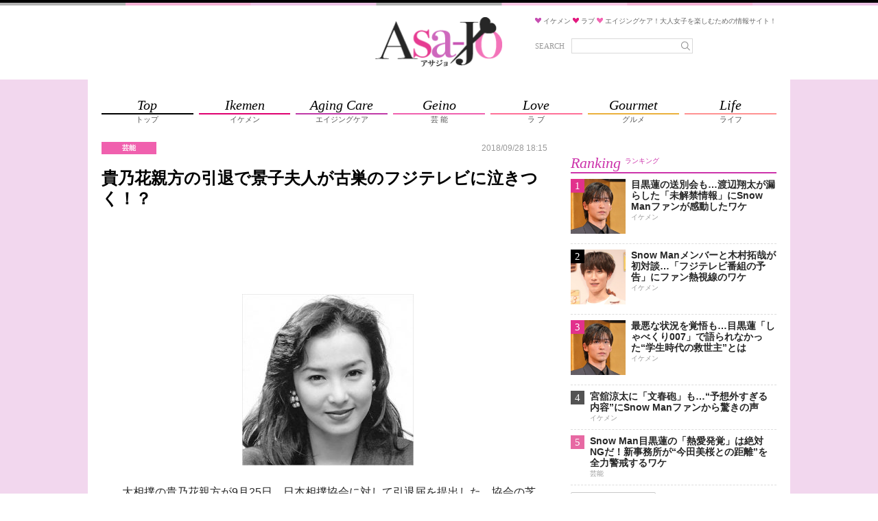

--- FILE ---
content_type: text/html;charset=UTF-8
request_url: https://asajo.jp/excerpt/59588
body_size: 22786
content:
<!DOCTYPE html>
<html lang="ja">
<head>
            
        <!-- Google Tag Manager -->
        <script>(function(w,d,s,l,i){w[l]=w[l]||[];w[l].push({'gtm.start':
                    new Date().getTime(),event:'gtm.js'});var f=d.getElementsByTagName(s)[0],
                j=d.createElement(s),dl=l!='dataLayer'?'&l='+l:'';j.async=true;j.src=
                'https://www.googletagmanager.com/gtm.js?id='+i+dl;f.parentNode.insertBefore(j,f);
            })(window,document,'script','dataLayer','GTM-M4VD54K');</script>
        <!-- End Google Tag Manager -->
        
        <meta charset="utf-8">
    <meta name="viewport" content="width=device-width, initial-scale=1.0">
    <meta name="description" content="　大相撲の貴乃花親方が9月25日、日本相撲協会に対して引退届を提出した。協会の芝田山広報部長は、親方が辞める場合に必要な退職届ではないことから引退届を受理していないと表明しているが、協会側にはこの引退...">

    <title>貴乃花親方の引退で景子夫人が古巣のフジテレビに泣きつく！？ | アサジョ</title>

    <meta name='robots' content='max-image-preview:large' />
    <link rel="shortcut icon" href="/asajo/assets/images/favicon.ico">
    <link rel="apple-touch-icon" href="/asajo/assets/images/favicon.png">
                <meta property="og:site_name" content="アサジョ" />
        <meta property="og:type" content="product" />
         <meta property="og:url" content="https://asajo.jp/59588" />
                 <meta property="og:title" content="貴乃花親方の引退で景子夫人が古巣のフジテレビに泣きつく！？ | アサジョ" />
                 <meta property="og:description" content="　大相撲の貴乃花親方が9月25日、日本相撲協会に対して引退届を提出した。協会の芝田山広報部長は、親方が辞める場合に必要な退職届ではないことから引退届を受理していないと表明しているが、協会側にはこの引退..." />
                 <meta property="og:image" content="https://cdn.asagei.com/asajo/uploads/2018/09/20180928_asajo_hanada.jpg" />
                 <link rel="canonical" href="https://asajo.jp/excerpt/59588" />
                 <meta name="twitter:title" content="貴乃花親方の引退で景子夫人が古巣のフジテレビに泣きつく！？ | アサジョ"/>
                 <meta name="twitter:image" content="https://cdn.asagei.com/asajo/uploads/2018/09/20180928_asajo_hanada.jpg"/>
                 <meta name="twitter:card" content="summary_large_image"/>
                <meta name="twitter:site" content="@AsaJo_"/>
         <meta name="twitter:description" content="　大相撲の貴乃花親方が9月25日、日本相撲協会に対して引退届を提出した。協会の芝田山広報部長は、親方が辞める場合に必要な退職届ではないことから引退届を受理していないと表明しているが、協会側にはこの引退..."/>
        
                    
            <!-- 20171012 DMPタグ設置 by mat -->
            <!-- Load finger print library -->

            <script src="//cdn.jsdelivr.net/fingerprintjs2/1.4.4/fingerprint2.min.js"></script>



            <!-- td-js-sdk -->

            <script>
                !function(t,e){if(void 0===e[t]){e[t]=function(){e[t].clients.push(this),this._init=[Array.prototype.slice.call(arguments)]},e[t].clients=[];for(var r=function(t){return function(){return this["_"+t]=this["_"+t]||[],this["_"+t].push(Array.prototype.slice.call(arguments)),this}},s=["addRecord","set","trackEvent","trackPageview","trackClicks","ready"],a=0;a<s.length;a++){var c=s[a];e[t].prototype[c]=r(c)}var n=document.createElement("script");n.type="text/javascript",n.async=!0,n.src=("https:"===document.location.protocol?"https:":"http:")+"//cdn.treasuredata.com/sdk/1.8.3/td.min.js";var i=document.getElementsByTagName("script")[0];i.parentNode.insertBefore(n,i)}}("Treasure",this);

                // Configure an instance for your database
                var td = new Treasure({
                    host: 'in.treasuredata.com',
                    writeKey: '9326/939ce42d0c3b2041e7c2b4ddea8da588e178d991',
                    database: 'media_dmp'
                });

                // Enable cross-domain tracking
                td.set('$global', 'td_global_id', 'td_global_id');

                // Enable click tracking
                //td.trackClicks();

                // get meta description
                var getmeta = function(k){
                    var metas = document.head.children;
                    var metaLength = metas.length;
                    for(var i = 0;i < metaLength;i++){
                        var proper = metas[i].getAttribute('name');
                        if(proper === k){
                            return  metas[i].content;
                        }
                    }
                    return '';
                };
                td.set('pageviews', {td_description: getmeta('description')});

                // Enable device fingerprint
                new Fingerprint2().get(function (result) {
                    td.set('$global', 'td_fingerprint_id', result)
                    // Track pageview information to 'pageviews' table
                    td.trackPageview('pageviews');
                });
                // tracking of copied text (except for IE8 & IE9)
                if(document.addEventListener) {
                    document.addEventListener('copy', function(e) {
                        var selectedStr = window.getSelection().toString();
                        if (selectedStr) {
                            td.trackEvent('copy_txt',{'selected_text':selectedStr});
                        }
//    if (e.preventDefault) e.preventDefault();
//    if (e.returnValue) e.returnValue = false;
                    },false);
                }
            </script>
            <!-- 20171012 DMPタグ設置 by mat -->
            
        

        
                                    
                                
                                
                                
                                            
                                                             <!-- ▼ 20211129 asajo AdSense審査タグ mat -->
<script async src="https://pagead2.googlesyndication.com/pagead/js/adsbygoogle.js?client=ca-pub-8613619560015404"crossorigin="anonymous"></script>
<!-- ▲ 20211129 asajo AdSense審査タグ mat -->                                                     
                                
                                
                                            
                                
                                
                                
                                            
                                
                                
                                
                                            
                                
                                
                                
                                            
                                
                                
                                
                                            
                                
                                
                                
                                            
                                
                                
                                
                                            
                                
                                
                                
                                                             <!--▼ 20220803 GAMタグ設置 mat ▼-->
        <!--▼ 20210617 prebid実装　SP記事ページ mat ▼-->
        <script async src="https://securepubads.g.doubleclick.net/tag/js/gpt.js"></script>
        <script async src="//micro.rubiconproject.com/prebid/dynamic/20712.js"></script>
        <!-- ▼ 20240828 PC・SP オファーウォール実装に伴うタグ設置 mat -->
        <script src="https://one.adingo.jp/tag/asajo/90b39c4f-a374-4e87-8ec0-15bc62d5185a.js"></script>
        <!-- ▲ 20240828 PC・SP オファーウォール実装に伴うタグ設置 mat -->
        <script>
        　!function (a9, a, p, s, t, A, g) { if (a[a9]) return; function q(c, r) { a[a9]._Q.push([c, r]) } a[a9] = { init: function () { q('i', arguments) }, fetchBids: function () { q('f', arguments) }, setDisplayBids: function () { }, targetingKeys: function () { return [] }, _Q: [] }; A = p.createElement(s); A.async = !0; A.src = t; g = p.getElementsByTagName(s)[0]; g.parentNode.insertBefore(A, g) }('apstag', window, document, 'script', '//c.amazon-adsystem.com/aax2/apstag.js');
        </script>

        <script>
        var googletag = googletag || {};
        googletag.cmd = googletag.cmd || [];

        var pbjs = pbjs || {};
        pbjs.que = pbjs.que || [];
        </script>
        <!--▼ 20240403 フッターオーバーレイタグ差し替え mat ▼-->
        <script>
                        googletag.cmd.push(function() {
                                        googletag.defineSlot('/425833848/asajo_sp_header_banner_all_452001', [[320, 100], [320, 50]], 'div-gpt-ad-1522048001148-2').addService(googletag.pubads());
                                        googletag.defineSlot('/425833848/asajo_sp_middle_1strec_all_452002', [[336, 280], [300, 250], [320, 180], [320, 100], [1, 1], [320, 50], 'fluid'], 'div-gpt-ad-1522048001148-1').addService(googletag.pubads());
                                        googletag.defineSlot('/425833848/asajo_sp_middle_2ndrec_all_452003', [[336, 280], [300, 250],[320, 180], [320, 100], [1, 1], [320, 50], 'fluid'], 'div-gpt-ad-1522048001148-0').addService(googletag.pubads());
                                        googletag.defineSlot('/425833848/asajo_sp_middle_3rdrec_all_452004', [[336, 280], [300, 250], [320, 180], [320, 100], [1, 1], [320, 50], 'fluid'], 'div-gpt-ad-1633596197345-0').addService(googletag.pubads());
                                        googletag.defineSlot('/425833848/asajo_sp_inread_1strec_all_452005', [[336, 280], [300, 250], [320, 180], [320, 100], [1, 1], [320, 50], 'fluid'], 'div-gpt-ad-1633596191432-0').addService(googletag.pubads());
                                        googletag.defineSlot('/425833848/asajo_sp_inread_2ndrec_all_452006', [[1, 1], [336, 280], [300, 250], [320, 180], [320, 100], [320, 50], 'fluid'], 'div-gpt-ad-1633596191421-0').addService(googletag.pubads());
                                        googletag.defineSlot('/425833848/asajo_sp_title_1sttext_all_452071', ['fluid', [320, 50]], 'div-gpt-ad-1532080294004-0').addService(googletag.pubads());
                                        googletag.defineSlot('/425833848/asajo_sp_title_2ndtext_all_452072', ['fluid', [320, 50]], 'div-gpt-ad-1532080294004-1').addService(googletag.pubads());
                                        googletag.defineSlot('/425833848/asajo_sp_footer_overlay_all_452092', [[300, 100], [300, 50], [320, 80], [320, 70], [320, 100], [320, 50], [320, 120], [300, 75]], 'div-gpt-ad-1706690504162-0').addService(googletag.pubads());
                                        googletag.pubads().disableInitialLoad();
                                        googletag.pubads().enableSingleRequest();
                                        googletag.enableServices();
                        });
        </script>
        <script>
                        var unitArray = [
                                        '/425833848/asajo_sp_header_banner_all_452001',
                                        '/425833848/asajo_sp_middle_1strec_all_452002',
                                        '/425833848/asajo_sp_middle_2ndrec_all_452003',
                                        '/425833848/asajo_sp_middle_3rdrec_all_452004',
                                        '/425833848/asajo_sp_title_1sttext_all_452071',
                                        '/425833848/asajo_sp_title_2ndtext_all_452072',
                                        '/425833848/asajo_sp_inread_1strec_all_452005',
                                        '/425833848/asajo_sp_inread_2ndrec_all_452006',
                                        '/425833848/asajo_sp_footer_overlay_all_452092'
                        ];
        </script>
        <script type="text/javascript" src="https://cdn-fluct.sh.adingo.jp/ts/kv.js"></script>
        <script>
                        var apstagTimeout = 2500;
                        var failSafeTimeout = 2500; // TAM + DM(Prebid.js) + FluctKV

                        apstag.init({
                                        pubID: '3912',
                                        adServer: 'googletag'
                        });
                        var apstagSlots = [{
                                        slotID: 'div-gpt-ad-1522048001148-2',
                                        slotName: '/425833848/asajo_sp_header_banner_all_452001',
                                        sizes: [[320, 100], [320, 50]]
                        }, {
                                        slotID: 'div-gpt-ad-1522048001148-1',
                                        slotName: '/425833848/asajo_sp_middle_1strec_all_452002',
                                        sizes: [[300, 250], [336, 280], [320, 180], [320, 100], [320, 50]]
                        }, {
                                        slotID: 'div-gpt-ad-1522048001148-0',
                                        slotName:'/425833848/asajo_sp_middle_2ndrec_all_452003',
                                        sizes: [[300, 250], [336, 280], [320, 180], [320, 100], [320, 50]]
                        }, {
                                        slotID: 'div-gpt-ad-1532080294004-0',
                                        slotName: '/425833848/asajo_sp_title_1sttext_all_452071',
                                        sizes: [[320, 50], [336, 280]]
                        }, {
                                        slotID: 'div-gpt-ad-1532080294004-1',
                                        slotName: '/425833848/asajo_sp_title_2ndtext_all_452072',
                                        sizes: [[320, 50], [336, 280]]
                        }, {
                                        slotID: 'div-gpt-ad-1633596197345-0',
                                        slotName:'/425833848/asajo_sp_middle_3rdrec_all_452004',
                                        sizes: [[300, 250], [336, 280], [320, 180], [320, 100], [320, 50]]
                        }, {
                                        slotID: 'div-gpt-ad-1633596191432-0',
                                        slotName: '/425833848/asajo_sp_inread_1strec_all_452005',
                                        sizes: [[336, 280], [300, 250], [320, 180], [320, 100], [320, 50]]
                        }, {
                                        slotID: 'div-gpt-ad-1633596191421-0',
                                        slotName: '/425833848/asajo_sp_inread_2ndrec_all_452006',
                                        sizes: [[336, 280], [300, 250], [320, 180], [320, 100], [320, 50]]
                        }, {
                                        slotID: 'div-gpt-ad-1706690504162-0',
                                        slotName: '/425833848/asajo_sp_footer_overlay_all_452092',
                                        sizes: [[300, 100], [300, 50], [320, 80], [320, 70], [320, 100], [320, 50], [320, 120], [300, 75]]
                        }
                        ]

                        function fetchHeaderBids() {
                        var bidders = ['a9', 'prebid', 'fluct'];
                        var requestManager = {
                                        adserverRequestSent: false
                        };

                        bidders.forEach(function(bidder) {
                                        requestManager[bidder] = false;
                        })

                        function allBiddersBack() {
                                        var allBiddersBack = bidders
                                        .map(function(bidder) {return requestManager[bidder]; })
                                        .filter(function(bool) {return bool;})
                                        .length === bidders.length;
                                        return allBiddersBack;
                        }

                        function headerBidderBack(bidder) {
                                        if (requestManager.adserverRequestSent === true) {
                                                        return;
                                        }
                                        if (bidder === 'a9') {
                                                        googletag.cmd.push(function () {
                                                                        apstag.setDisplayBids();
                                                        });
                                        } else if (bidder === 'fluct') {
                                        // DO NOTHING
                                        } else if (bidder === 'prebid') {
                                        // DO NOTHING
                                        }

                                        requestManager[bidder] = true;

                                        if (allBiddersBack()) {
                                                        sendAdserverRequest();
                                        }
                        }

                        function sendAdserverRequest() {
                                        if (requestManager.adserverRequestSent === true) {
                                                        return;
                                        }
                                        requestManager.adserverRequestSent = true;
                                        googletag.cmd.push(function() {
                                                        googletag.pubads().refresh();
                                        });
                        }

                        function requestBids() {
                                        // TAM
                                        if (apstagSlots.length > 0) {
                                                        apstag.fetchBids({
                                                                        slots: apstagSlots
                                                        }, function(bids) {
                                                                        headerBidderBack('a9');
                                                        });
                                        }

                                        // FluctKV
                                        fluctkvapi.setBids(function() {
                                                        headerBidderBack('fluct');
                                        })

                                        // Demand Manager (Prebid.js)
                                        googletag.cmd.push(function () {
                                                        pbjs.que.push(function () {
                                                                        pbjs.rp.requestBids({
                                                                                        callback: function (bidResponses) {
                                                                                                        headerBidderBack('prebid');
                                                                                        }
                                                                        });
                                                        });
                                        });
                        }

                        requestBids();

                        window.setTimeout(function() {
                                        sendAdserverRequest();
                        }, failSafeTimeout);}

                        fetchHeaderBids();
        </script>
<!--▲ 20220803 GAMタグ設置 mat ▲-->                                                                 
                                
                                
                                
                                            
                                
                                
                                
                                            
                                
                                
                                
                                            
                                
                                
                                
                                            
                                
                                
                                
                                            
                                
                                
                                
                                            
                                
                                
                                
                                            
                                
                                
                                
                                            
                                
                                
                                
                                            
                                
                                
                                
                                            
                                
                                
                                
                                            
                                
                                
                                
                                            
                                
                                
                                
                                            
                                
                                
                                
                                            
                                
                                
                                
                                            

    













    

                    <link rel="stylesheet" href="/asajo/assets/css/style.css">
        
        
                
        </head>
<body>
    <!-- Google Tag Manager (noscript) -->
    <noscript><iframe src="https://www.googletagmanager.com/ns.html?id=GTM-WJX8ZN6Q"
                      height="0" width="0" style="display:none;visibility:hidden"></iframe></noscript>
    <!-- End Google Tag Manager (noscript) -->


    
    <!-- Google Tag Manager (noscript) -->
    <noscript><iframe src="https://www.googletagmanager.com/ns.html?id=GTM-M4VD54K"
                      height="0" width="0" style="display:none;visibility:hidden"></iframe></noscript>
    <!-- End Google Tag Manager (noscript) -->
    
    
    <!--▼20170605 マクロミルタグ設置 by nn▼-->
    <script id="_lognos_script_">
        // begin edit block
        var _lognos = {params: {}, paramOrder: []};
        _lognos.params.key1 = "";
        _lognos.params.key2 = "";
        _lognos.params.key3 = "";
        _lognos.params.key4 = "";
        _lognos.params.key5 = "";
        _lognos.params.key6 = "";
        _lognos.params.key7 = "";
        _lognos.params.key8 = "";
        _lognos.params.key9 = "";
        _lognos.params.key10 = "";
        // end edit block

        // don't edit
        _lognos.paramOrder = ["key1","key2","key3","key4","key5","key6","key7","key8","key9","key10"];

        (function(a,b){
            a.async = true; a.id = "_lognos_script_";
            a.src = '//img.macromill.com/js/us000905sui/5000014650-12/lognos.js';
            b.parentNode.insertBefore(a,b);
        }(document.createElement('script'),document.getElementsByTagName('script')[0]));
    </script>
    <!--▲20170605 マクロミルタグ設置 by nn▲-->
    


            
                                     <!-- ▼ 20240403 フッターオーバーレイタグ差し替え mat -->
<!-- /425833848/asajo_sp_footer_overlay_all_452092 -->
<div style="position: fixed; height: auto; bottom: 0; width: 100%; text-align: center; left: 0; z-index: 2147483646;">
<span>
<div id='div-gpt-ad-1706690504162-0'>
<script>
googletag.cmd.push(function() { googletag.display('div-gpt-ad-1706690504162-0'); });
</script>
</div>
</span>
<div style="height: 0px; width: 100%; position: absolute; bottom: 0; overflow: hidden;"></div>
</div>
<!-- ▲ 20240403 フッターオーバーレイタグ差し替え mat -->

<!-- ▼ 20240904 SP ワイプオーバーレイ mat -->
<script type="text/javascript">
	var microadCompass = microadCompass || {};
	microadCompass.queue = microadCompass.queue || [];
	</script>
	<script type="text/javascript" charset="UTF-8" src="//j.microad.net/js/compass.js" onload="new microadCompass.AdInitializer().initialize();" async></script><div id="2beaabeca653c9794692f0f56f56376e" style="visibility: hidden; width: 0px; height: 0px; display: none;">
		<script type="text/javascript">
				microadCompass.queue.push({
						"spot": "2beaabeca653c9794692f0f56f56376e"
				});
		</script>
	</div>
	<div id="ads-ADU-7IHMH2US"></div>
	<script>
		(function (w, d, s, i) {
		var CREATIVE_ID = "2beaabeca653c9794692f0f56f56376e";
		var microadTag, countNumber = 0, isFindingMicroAdBanner = false;

		var findCreativeTagInterval = setInterval(findCreativeTag, 50);
		function findCreativeTag() {
			if (countNumber > 50) {
			clearInterval(findCreativeTagInterval);
			// add 2 following lines for Passback
			loadAdunit(microadTag.id);
			return;
			}
			if (isFindingMicroAdBanner) return;
			isFindingMicroAdBanner = true;
			var divTags = document.getElementsByTagName('div');
			countNumber = countNumber + 1;
			if (divTags && divTags.length) {
			for (var i = 0; i < divTags.length; i++) {
				var divTag = divTags[i];
				if (divTag && divTag.id && divTag.id.indexOf(CREATIVE_ID) > -1) {
				microadTag = divTag;
				microadTag.style.visibility = "hidden";
				if (microadTag && microadTag.getElementsByTagName('iframe') &&
					microadTag.getElementsByTagName('iframe').length > 0) {
					loadAdunit(microadTag.id);
					clearInterval(findCreativeTagInterval);
					break;
				}
				}
			}
			}
			isFindingMicroAdBanner = false;
		}
		function loadAdunit(microadBannerId) {
			w.adunitlength ? w.adunitlength.push('ADU-7IHMH2US') : w.adunitlength=['ADU-7IHMH2US']; var f=d.getElementsByTagName(s)[0], j=d.createElement(s);
			j.async=true; j.src='https://rise.enhance.co.jp/adu.js?id=' + i + '&matwName=matw_uuid' + '&clientTime=' + (new Date()).getTime() + '&maBannerId=' + microadBannerId;
			f.parentNode.insertBefore(j, f);
		}
		})(window, document, 'script', 'ADU-7IHMH2US');
	</script>
<!-- ▲ 20240904 SP ワイプオーバーレイ mat -->

<!-- ▼ 20240624 SP インタースティシャル広告タグ mat -->
	<script async src="https://cdn.gmossp-sp.jp/js/async/g938579/gc.js"></script>
	<div class="gmossp_core_g938579">
	<script>
		window.Gmossp=window.Gmossp||{};window.Gmossp.events=window.Gmossp.events||[];
		window.Gmossp.events.push({
		sid: "g938579",
		});
	</script>
	</div>
<!-- ▲ 20240624 SP インタースティシャル広告タグ mat -->

<!-- ▼ 20240520 SP ブラウザバックウィジェット mat -->
<div class="uz-17-asajo_sp uz-ny" data-uz-url="%%PATTERN:url%%"></div>
<script async type="text/javascript" src="https://speee-ad.akamaized.net/tag/17-asajo_sp/js/outer-frame.min.js" charset="utf-8"></script>
<!-- ▲ 20240520 SP ブラウザバックウィジェット mat -->                             
                
                
                    
                
                
                
                    
                
                
                
                    
                
                
                
                    
                
                
                
                    
                
                
                
                    
                
                
                
                    
                
                
                
                    
                
                
                
                    
                
                
                
                    
                
                
                
                    
                
                
                
                    
                
                
                
                    
                
                
                
                    
                
                
                
                    
                
                
                
                    
                
                
                
                    
                
                
                
                    
                
                
                
                    
                
                
                
                    
                
                
                
                    
                
                
                
                    
                
                
                
                    
                
                
                
            































































































<div class="body-area">
    <div class="header-area-top" style="background: url('/asajo/assets/images/bg_topborder.png') top center repeat-x #f2d7ee;"></div>
    <header class="header-area">
        <div class="header-area-box">
            <h1 class="site-title">
                <a href="https://asajo.jp/">
                    <img src="/asajo/assets/images/logo.png" alt="アサジョ">
                </a>
            </h1>

            <div class="sp-search-icon-box">
                <div class="search-icon" id="sp-search-icon">
                    <svg version="1.1" id="レイヤー_1" xmlns="http://www.w3.org/2000/svg"
                         xmlns:xlink="http://www.w3.org/1999/xlink" x="0px"
                         y="0px" width="88px" height="88px" viewBox="0 0 88 88" enable-background="new 0 0 88 88"
                         xml:space="preserve">
                        <ellipse fill="none" stroke="#929292" stroke-width="4" cx="41.153" cy="39.773" rx="17.449" ry="17.944"/>
                        <line fill="none" stroke="#929292" stroke-width="4" stroke-linecap="round" x1="54.015"
                              y1="52.342" x2="67.413" y2="65.739"/>
                    </svg>
                </div>
            </div>
            <div class="site-description-box">
                <p class="site-description">
                    <img src="/asajo/assets/images/icon-heart-purple.png" alt="">
                    <span>イケメン</span>
                    <img src="/asajo/assets/images/icon-heart-red.png" alt="">
                    <span>ラブ</span>
                    <img src="/asajo/assets/images/icon-heart-pink.png" alt="">
                    <span>エイジングケア！大人女子を楽しむための情報サイト！</span>
                </p>
                <div class="search-box">
                    <form action="https://asajo.jp/" method="get" class="search-form">
                        <label for="s">SEARCH</label>
                        <div class="search-text">
                            <input type="text" name="s" placeholder="" value="">
                            <button>
                                <svg version="1.1" id="レイヤー_1" xmlns="http://www.w3.org/2000/svg"
                                     xmlns:xlink="http://www.w3.org/1999/xlink" x="0px"
                                     y="0px" width="88px" height="88px" viewBox="0 0 88 88" enable-background="new 0 0 88 88"
                                     xml:space="preserve">
                                    <ellipse fill="none" stroke="#929292" stroke-width="4" cx="41.153" cy="39.773" rx="17.449" ry="17.944"/>
                                    <line fill="none" stroke="#929292" stroke-width="4" stroke-linecap="round" x1="54.015"
                                          y1="52.342" x2="67.413" y2="65.739"/>
                    </svg>
                            </button>
                        </div>
                    </form>
                </div>
            </div>

            <div class="sp-search-box" id="sp-search-box">
                <form action="https://asajo.jp/" method="get" class="search-form">
                    <div class="search-text">
                        <input type="text" name="s" id="s" placeholder="" value="">
                        <button>
                            <svg version="1.1" id="レイヤー_1" xmlns="http://www.w3.org/2000/svg"
                                 xmlns:xlink="http://www.w3.org/1999/xlink" x="0px"
                                 y="0px" width="88px" height="88px" viewBox="0 0 88 88" enable-background="new 0 0 88 88"
                                 xml:space="preserve">
                                    <ellipse fill="none" stroke="#929292" stroke-width="4" cx="41.153" cy="39.773" rx="17.449" ry="17.944"/>
                                <line fill="none" stroke="#929292" stroke-width="4" stroke-linecap="round" x1="54.015"
                                      y1="52.342" x2="67.413" y2="65.739"/>
                    </svg>
                        </button>
                    </div>
                </form>
            </div>
        </div>
    </header>

    <div class="nav-area">
        <div class="nav-content-wrap">
            <div class="nav-content">
                <div class="nav-content-ad">
                    
                                                                        
                                                                                
                                                                                
                                                                                
                                                                                
                                                                                
                                                                                
                                                                                
                                                                                                 <!--▼ 20191119 TAM【SP】アサジョ+_320x100_ヘッダー mat ▼-->
<!-- /62532913/s_asajo_320x100_header_9460 -->
<div id='div-gpt-ad-1522048001148-2'>
<script>
googletag.cmd.push(function() {
    googletag.display('div-gpt-ad-1522048001148-2');
});
</script>
</div>
<!--▲ 20191119 TAM【SP】アサジョ+_320x100_ヘッダー mat ▲-->

<!--▼ 20180521 アサジョオーバレイ mat ▼-->
<!-- オーバーレイ出し分けタグ ad tags Size: 320x180 ZoneId:1255634 -->
<script type="text/javascript" src="https://js.mediams.mb.softbank.jp/t/255/634/a1255634.js"></script>
<!--▲ 20180521 アサジョオーバレイ mat ▲-->
                                                                                                                 
                                                                                
                                                                                
                                                                                
                                                                                
                                                                                
                                                                                
                                                                                
                                                                                
                                                                                
                                                                                
                                                                                
                                                                                
                                                                                
                                                                                
                                                                                
                                                                                            
                </div>

                <nav>
                    <ul class="nav-list">
                        <li>
                            <a href="https://asajo.jp">
                                <div class="nav-list-en">Top</div>
                                <div class="nav-list-ja">トップ</div>
                            </a>
                        </li>
                        <li class="ikemen">
                            <a href="https://asajo.jp/category/ikemen">
                                <div class="nav-list-en">Ikemen</div>
                                <div class="nav-list-ja">イケメン</div>
                            </a>
                        </li>
                        <li class="agingcare">
                            <a href="https://asajo.jp/category/agingcare">
                                <div class="nav-list-en">Aging Care</div>
                                <div class="nav-list-ja">エイジングケア</div>
                            </a>
                        </li>
                        <li class="geino">
                            <a href="https://asajo.jp/category/geino">
                                <div class="nav-list-en">Geino</div>
                                <div class="nav-list-ja">芸 能</div>
                            </a>
                        </li>
                        <li class="love">
                            <a href="https://asajo.jp/category/love">
                                <div class="nav-list-en">Love</div>
                                <div class="nav-list-ja">ラ ブ</div>
                            </a>
                        </li>
                        <li class="gourmet">
                            <a href="https://asajo.jp/category/gourmet">
                                <div class="nav-list-en">Gourmet</div>
                                <div class="nav-list-ja">グルメ</div>
                            </a>
                        </li>
                        <li class="life">
                            <a href="https://asajo.jp/category/life">
                                <div class="nav-list-en">Life</div>
                                <div class="nav-list-ja">ライフ</div>
                            </a>
                        </li>
                    </ul>
                </nav>
            </div>
        </div>
    </div>

    
    

<main class="main-area">
    <div class="main-area-content">
        <div class="content-area">
            <div class="cat-head-box">
                <div class="cat-head-box-left">
                                            <div class="cat-head geino">芸能</div>
                                                        </div>
                <div class="posted-at">2018/09/28 18:15</div>
            </div>

            <h1 class="entry-title">貴乃花親方の引退で景子夫人が古巣のフジテレビに泣きつく！？</h1>

            <div class="sp-posted-at-box">
                                    <div class="cat-head">
                        芸能                     </div>
                                <div class="sp-posted-at" datetime="2018-09-28 18:15">
                    
                    2018/09/28 18:15
                </div>
            </div>

            
                                                
                                                        
                                                        
                                                        
                                                        
                                                        
                                                        
                                                        
                                                        
                                                        
                                                        
                                                        
                                                        
                                            <div class="ad-article-title-wrap">
                                                             <!-- ▼ 20220803 TAM【SP】アサジョ+タイトル下テキスト1 mat -->
<!-- /62532913/s_asajo_999x999_titleshita1_9460 -->
<div id='div-gpt-ad-1532080294004-0' style='min-height:50px;'>
    <script>
    googletag.cmd.push(function() {
        googletag.display('div-gpt-ad-1532080294004-0');
    });
    </script>
    </div>
<!-- ▲ 20220803 TAM【SP】アサジョ+タイトル下テキスト1 mat -->

<!-- ▼ 20220803 TAM【SP】アサジョ+タイトル下テキスト2 mat -->
<!-- /62532913/s_asajo_999x999_titleshita2_9460 -->
<div id='div-gpt-ad-1532080294004-1' style='min-height:50px;'>
    <script>
    googletag.cmd.push(function() {
        googletag.display('div-gpt-ad-1532080294004-1');
    });
    </script>
    </div>
<!-- ▲ 20220803 TAM【SP】アサジョ+タイトル下テキスト2 mat -->
                                                     </div>
                                                        
                                                        
                                                        
                                                        
                                                        
                                                        
                                                        
                                                        
                                                        
                                                        
                                                        
                                                            

            








            

            <div class="entry-content-display-thumbnail-box" id="entry-content-display-thumbnail-box">
                <div class="entry-content-display-thumbnail">
                    <div class="entry-content-display-thumbnail-img">
                        <img id="entry-content-display-thumbnail" src="" alt="" loading="lazy">
                    </div>
                </div>
            </div>

            <div id="entry-content">
                
                
                
                <p class="pict_topmargin_off"><a href="https://cdn.asagei.com/asajo/uploads/2018/09/20180928_asajo_hanada.jpg"><img src="https://cdn.asagei.com/asajo/uploads/2018/09/20180928_asajo_hanada-250x250.jpg" alt="" width="250" height="250" class="alignright size-medium"></a></p><p>　大相撲の貴乃花親方が9月25日、日本相撲協会に対して引退届を提出した。協会の芝田山広報部長は、親方が辞める場合に必要な退職届ではないことから引退届を受理していないと表明しているが、協会側にはこの引退届を認めるわけにはいかない理由があるという。スポーツライターが説明する。</p><p>「今回の騒動は『貴乃花親方vs日本相撲協会』という構図になっており、実情はどうあれ世間は親方に同情的。ところが協会の寄附行為（一般企業の定款に当たるもの）第96条には『協会所属員にして、引退・解雇・除名または脱走した者は、再び協会に帰属することができない』と定められています。つまり引退届を受理してしまうと、協会が貴乃花親方を追放したと世間に受け止められるのは確実でしょう。そのため引退届を保留にして、親方を協会内に留めておきたいのではないでしょうか」</p><!--▼ 20230208 記事中枠 mat ▼ -->
<div style="text-align:center;">
<div id='div-gpt-ad-1633596191432-0'>
    <script>
            googletag.cmd.push(function() { googletag.display('div-gpt-ad-1633596191432-0'); });
    </script>
</div>
</div>
<!--▲ 20230208 記事中枠 mat ▲ --><p>　そんな両者の駆け引きが進むなか、貴乃花部屋の力士らは、継承者である千賀ノ浦部屋に所属先を変更することが既定路線になっている。ここで身の振り方を考えざるを得ないのが、妻で元フジテレビアナウンサーの河野景子さんだという。</p><p>「景子夫人はアナウンサー時代に鍛えた話術と相撲部屋の女将という立場を活かして講演会を多数開催し、大きな収入を得てきました。しかし今回の騒動で女将の肩書を失うことになり、講演依頼が激減するのは確実。話し方教室の『ことばのアカデミー』も主宰していますが、むやみに受講定員を増やすわけにもいかず、講演会の損失分を埋めることはできないはず。そうなると、古巣のフジテレビをはじめとするテレビ業界に舞い戻り、これまで封印していた番組出演で稼ぐことも考えられますね。これまではプライベートの切り売りを拒んでいましたが、今後、バラエティ番組で貴乃花部屋の内情や長男・花田優一についてぶっちゃける可能性は十分にありそうです」（テレビ業界関係者）</p><p>　メディア出演が多い割にはあまり私生活が知られていなかった貴乃花親方。それも今後は景子夫人の口から次々と、未公開のエピソードが明かされるのかもしれない。</p><p>（白根麻子）</p>

                
                
                                    <div class="pc-tb-visibility">
                        
                                            </div>
                            </div>

                            <div class="sp-all-post-box">
                    <a href="https://asajo.jp/excerpt/59588?page_type=show" class="sp-all-post-btn">全文を読む</a>
                </div>
                <input type="hidden" id="page_type" value="excerpt">
            
            






                            
                                                            
                                                                    
                                                                    
                                                                    
                                                                    
                                                                    
                                                                    
                                                                    
                                                                    
                                                                    
                                                                    
                                                                    
                                                                    
                                                                    
                                                                    
                                                                    
                                                                    
                                                                    
                                                                                     <!--▼ 20180305 【アサジョ_全文を読む下右】SBMMSワンタグ縦2連 mat -->
<!--  ad tags Size: 300x250 ZoneId:1267626-->
<!--<script type="text/javascript" src="https://js.mediams.mb.softbank.jp/t/267/626/a1267626.js"></script>-->
<!--▲ 20180305 【アサジョ_全文を読む下右】SBMMSワンタグ縦2連 mat -->

<!--▼ 20180305 【アサジョ_記事下右】SBMMSワンタグ縦2連 mat -->
<!--  ad tags Size: 300x250 ZoneId:1267626-->
<script type="text/javascript" src="https://js.mediams.mb.softbank.jp/t/267/626/a1267626.js"></script>
<!--▲ 20180305 【アサジョ_記事下右】SBMMSワンタグ縦2連 mat -->
                                                                                                 
                                                                    
                                                                    
                                                                    
                                                                    
                                                                    
                                                                            
            
            <div class="entry-utility-article">
                <div class="entry-utility-cats-tags">
                    <div class="content-cats-tag-head">タグ</div>
                    <ul class="content-cats">
                                                    <li><a href="https://asajo.jp/tag/フジテレビ">フジテレビ</a></li>
                                                    <li><a href="https://asajo.jp/tag/女子アナ">女子アナ</a></li>
                                                    <li><a href="https://asajo.jp/tag/日本相撲協会">日本相撲協会</a></li>
                                                    <li><a href="https://asajo.jp/tag/河野景子">河野景子</a></li>
                                                    <li><a href="https://asajo.jp/tag/花田景子">花田景子</a></li>
                                                    <li><a href="https://asajo.jp/tag/貴乃花">貴乃花</a></li>
                                            </ul>
                </div>
            </div>

            
                            <div class="ad-article-tag-wrap">
                                    
                                                        
                                                        
                                                        
                                                        
                                                        
                                                        
                                                        
                                                        
                                                        
                                                        
                                                        
                                                        
                                                        
                                                        
                                                        
                                                        
                                                        
                                                        
                                                        
                                                                                 <!--▼ 20191119 TAM【SP】アサジョ+_300x250_ミドル mat ▼-->
<!-- /62532913/s_asajo_300x250_middle_9460 -->
<div id='div-gpt-ad-1522048001148-1'>
<script>
googletag.cmd.push(function() {
    googletag.display('div-gpt-ad-1522048001148-1');
});
</script>
</div>
<!--▲ 20191119 TAM【SP】アサジョ+_300x250_ミドル mat ▲-->

<!--▼ 20180314 SP 縦2連のインフィード枠追加 ソフトバンクタグ　 レクタングル下　mat -->
<!-- ad tags Size: 1x1 ZoneId:1298722-->
<script type="text/javascript" src="https://js.mediams.mb.softbank.jp/t/298/722/a1298722.js"></script>
<!--▲ 20180314 SP 縦2連のインフィード枠追加 ソフトバンクタグ　 レクタングル下　mat -->                                                                                     
                                                        
                                                        
                                                        
                                                    </div>
                        

            
            <div class="post-under-widget-box">
                <div class="post-under-box-title"><span class="page-title">関連記事</span></div>
                <div class="widget-content-box">
                    <ul class="widget-simple-related-list">
                        
                        
                        
                        
                        
                                                    
                                                            
                                                                                                                                                                                                                                                                                                                                                                                                                                                                                                                                                                                                                                                                                                                                                                                                                                                                                                                                                                                                                                                                                                                                                                                                                                                                                                                                                                                                                                                                                                                                                                                                                                                                                                                                                                                                                                                                     <!-- ▼ 20180319 ソフトバンクタグ　SP関連記事　最上部　広告タグ mat -->
<!--  ad tags Size: 0x0 ZoneId:1122227-->
<script type="text/javascript" src="https://js.mediams.mb.softbank.jp/t/122/227/a1122227.js"></script>
<!-- ▲ 20180319 ソフトバンクタグ　SP関連記事　最上部　広告タグ mat -->
                                                                                                                                                                                                                                                                                                                                             
                            <li>
                                <a href="https://asajo.jp/excerpt/242496">
                                    <p class="widget-simple-related-title">【3COINS】体感温度が3℃は違う“あったかグッズ”がセール中。急いで！</p>
                                </a>
                            </li>

                            
                            
                            
                                                                                
                            
                            <li>
                                <a href="https://asajo.jp/excerpt/242497">
                                    <p class="widget-simple-related-title">受験前や試験前に摂取したい“集中力をアップさせる”食材はコレ！</p>
                                </a>
                            </li>

                            
                            
                            
                                                                                
                            
                            <li>
                                <a href="https://asajo.jp/excerpt/242498">
                                    <p class="widget-simple-related-title">寝ている間に疲労回復！快眠を呼ぶ“夜の習慣”とは？</p>
                                </a>
                            </li>

                            
                            
                            
                                                                                
                            
                            <li>
                                <a href="https://asajo.jp/excerpt/242501">
                                    <p class="widget-simple-related-title">目黒蓮は不在も…【それスノ】次回予告に映った“彼女役”にSnow Manファン大警戒</p>
                                </a>
                            </li>

                            
                                                            
                                                                                                                                                                                                                                                                                                                                                                                                                                                                                                                                                                                                                                                                                                                                                                                                                                                                                                                                                                                                                                                                                                                                                                                                                                                                                                                                                                                                                                                                                                                                                                                                                                                                                                                                                                                                                                                                                                                                                                                                                             <!-- ▼ 20190117 ソフトバンクタグ SP（関連記事枠） by mat -->
<!--  ad tags Size: 0x0 ZoneId:1391168-->
<script type="text/javascript" src="https://js.mediams.mb.softbank.jp/t/391/168/a1391168.js"></script>
<!-- ▲ 20190117 ソフトバンクタグ SP（関連記事枠） by mat -->
                                                                                                                                                                                     
                            
                                                                                
                            
                            <li>
                                <a href="https://asajo.jp/excerpt/242502">
                                    <p class="widget-simple-related-title">【夫に間違いありません】夫婦も姉弟もクズばかり！あまりにゲスい展開も“ネガティブ推し”視聴者出現は怖いもの見たさの魅力か</p>
                                </a>
                            </li>

                            
                            
                            
                                                                                
                            
                            <li>
                                <a href="https://asajo.jp/excerpt/242503">
                                    <p class="widget-simple-related-title">【パンチドランク・ウーマン】スマホ普及率98％の今だからこそ「安田大サーカス団長が香川照之に見える」などと「ツッコミながら視聴」を！</p>
                                </a>
                            </li>

                            
                            
                            
                                                                                
                            
                            <li>
                                <a href="https://asajo.jp/excerpt/242504">
                                    <p class="widget-simple-related-title">伊藤英明を「ヤバめなヤカラ系」から「いい父ちゃん」に変身させた妻は、芸能活動をしていた一般女性</p>
                                </a>
                            </li>

                            
                            
                            
                                                            
                                                                                                                                                                                                                                                                                                                                                                                                                                                                                                                                                                                                                                                                                                                                                                                                                                                                                                                                                                                                                                                                                                                                                                                                                                                                                                                                                                                                                                                                                                                                                                                                                                                                                                                                                                                                                                                                                                                                                 <!-- ▼ 20180319 ソフトバンクタグ　SP関連記事　最下部　広告タグ mat -->
<!--  ad tags Size: 0x0 ZoneId:1122228-->
<script type="text/javascript" src="https://js.mediams.mb.softbank.jp/t/122/228/a1122228.js"></script>
<!-- ▲ 20180319 ソフトバンクタグ　SP関連記事　最下部　広告タグ mat -->
                                                                                                                                                                                                                                                                                                             </ul>
                </div>
            </div>

            
                                                <div class="widget-box-ad-sp">
                        
                                            </div>
                                    <div class="widget-box-ad-sp">
                        
                                            </div>
                                    <div class="widget-box-ad-sp">
                        
                                            </div>
                                    <div class="widget-box-ad-sp">
                        
                                            </div>
                                    <div class="widget-box-ad-sp">
                        
                                            </div>
                                    <div class="widget-box-ad-sp">
                        
                                            </div>
                                    <div class="widget-box-ad-sp">
                        
                                            </div>
                                    <div class="widget-box-ad-sp">
                        
                                            </div>
                                    <div class="widget-box-ad-sp">
                        
                                            </div>
                                    <div class="widget-box-ad-sp">
                        
                                            </div>
                                    <div class="widget-box-ad-sp">
                        
                                            </div>
                                    <div class="widget-box-ad-sp">
                        
                                            </div>
                                    <div class="widget-box-ad-sp">
                        
                                            </div>
                                    <div class="widget-box-ad-sp">
                        
                                            </div>
                                    <div class="widget-box-ad-sp">
                        
                                            </div>
                                    <div class="widget-box-ad-sp">
                        
                                            </div>
                                    <div class="widget-box-ad-sp">
                        
                                            </div>
                                    <div class="widget-box-ad-sp">
                        
                                            </div>
                                    <div class="widget-box-ad-sp">
                        
                                            </div>
                                    <div class="widget-box-ad-sp">
                        
                                            </div>
                                    <div class="widget-box-ad-sp">
                        
                                                                                                                                                              </div>
                                    <div class="widget-box-ad-sp">
                        
                                            </div>
                                    <div class="widget-box-ad-sp">
                        
                                            </div>
                                    <div class="widget-box-ad-sp">
                        
                                            </div>
                                        

            
                            <div class="post-under-box-title"><span class="page-title">スペシャル</span></div>
                                    
                <div class="content-list content-list-first special-rate-list" data-rate="50" style="display: none;">
                    
                    <div class="content-box content-box-after-none" style="min-height: 105px;">
                        <div class="content-thumb-box">
                            <a href="https://asajo.jp/excerpt/242380">
                                <div class="content-thumb">
                                    <img src="https://cdn.asagei.com/asajo/uploads/2026/01/asajo-cancelkaiwai-20260118194609-150x150.jpg" alt="" loading="lazy">
                                </div>
                            </a>
                        </div>

                        <div class="content-body-box">
                            <h2 class="content-title">
                                <a href="https://asajo.jp/excerpt/242380">
                                    「キャンセル界隈」は風呂だけじゃない！今ドキのキャンセルニーズとは？
                                </a>
                            </h2>

                            <div class="content-cats-tags">
                                <ul class="content-cats">
                                                                            <li class="life">
                                            <a href="https://asajo.jp/category/life">ライフ</a>
                                        </li>
                                        
                                                                                                            </ul>
                                <ul class="content-tags">
                                    <li class="content-tag-head">タグ</li>
                                    
                                    
                                    
                                                                            <li>
                                            <a href="https://asajo.jp/tag/d675891b-9a53-4080-84fc-55228001dafe">キャンセル界隈</a>
                                        </li>
                                                                            <li>
                                            <a href="https://asajo.jp/tag/59023062-9350-45dd-af09-e3897f3bf261">今ドキのニーズ</a>
                                        </li>
                                                                            <li>
                                            <a href="https://asajo.jp/tag/ed945531-e756-441b-a8fa-f36a89ae963c">若者世代</a>
                                        </li>
                                                                    </ul>
                                <p>
                                                                        ついつい面倒でお風呂やシャワーを放棄してしまう「風呂キャンセル界隈」が話題です。とくに、若者世代に多いといわれていますが、実はキャンセルしているの...
                                </p>
                            </div>
                        </div>
                    </div>
                </div>
                                    
                <div class="content-list content-list-first special-rate-list" data-rate="50" style="display: none;">
                    
                    <div class="content-box content-box-after-none" style="min-height: 105px;">
                        <div class="content-thumb-box">
                            <a href="https://asajo.jp/excerpt/242382">
                                <div class="content-thumb">
                                    <img src="https://cdn.asagei.com/asajo/uploads/2026/01/asajo-fuyunosox-20260118195752-150x150.jpg" alt="" loading="lazy">
                                </div>
                            </a>
                        </div>

                        <div class="content-body-box">
                            <h2 class="content-title">
                                <a href="https://asajo.jp/excerpt/242382">
                                    【ワークマン】この冬すぐに試したい！レディースのあったかアイテム3選
                                </a>
                            </h2>

                            <div class="content-cats-tags">
                                <ul class="content-cats">
                                                                            <li class="life">
                                            <a href="https://asajo.jp/category/life">ライフ</a>
                                        </li>
                                        
                                                                                                            </ul>
                                <ul class="content-tags">
                                    <li class="content-tag-head">タグ</li>
                                    
                                    
                                    
                                                                            <li>
                                            <a href="https://asajo.jp/tag/ワークマン">ワークマン</a>
                                        </li>
                                                                            <li>
                                            <a href="https://asajo.jp/tag/c7fabcbe-a402-4191-b2da-baf03a753838">レディース</a>
                                        </li>
                                                                            <li>
                                            <a href="https://asajo.jp/tag/316d11cf-fff1-4584-a89d-1a1ca6758cd7">あったかアイテム</a>
                                        </li>
                                                                            <li>
                                            <a href="https://asajo.jp/tag/a133c2ee-bae7-455b-8839-79a37f6cd277">2026年冬</a>
                                        </li>
                                                                            <li>
                                            <a href="https://asajo.jp/tag/2b5ea18d-c997-45e3-9094-67f0b2626c8e">機能性</a>
                                        </li>
                                                                    </ul>
                                <p>
                                                                        本格的に寒さが増す中、体の芯から冷えを感じる今日この頃。そんなときは『ワークマン』です。機能性抜群のあったかアイテムがたくさん販売されていますよ。...
                                </p>
                            </div>
                        </div>
                    </div>
                </div>
                                        


            
                                                
                                                        
                                                        
                                                        
                                                        
                                                        
                                                        
                                                        
                                                        
                                                        
                                                        
                                                        
                                                                         <!-- ▼ 20190117 ソフトバンクタグ SP（レコメンドコンテンツ上） by mat -->
<!--  ad tags Size: 0x0 ZoneId:1391170-->
<script type="text/javascript" src="https://js.mediams.mb.softbank.jp/t/391/170/a1391170.js"></script>
<!-- ▲ 20190117 ソフトバンクタグ SP（レコメンドコンテンツ上） by mat -->

<!--▼ 20210927 SoftBank【SP】ウィジェット mat ▼-->
<!-- SoftBank -->
<!--  ad tags Size: 0x0 ZoneId:1506718-->
<script type="text/javascript" src="https://js.mediams.mb.softbank.jp/t/506/718/a1506718.js"></script>
<!-- /SoftBank -->
<!--▲ 20210927 SoftBank【SP】ウィジェット mat ▲-->

<!-- ▼ 20190117 ソフトバンクタグ SP（レコメンドコンテンツ下） by mat -->
<!--  ad tags Size: 0x0 ZoneId:1391171-->
<script type="text/javascript" src="https://js.mediams.mb.softbank.jp/t/391/171/a1391171.js"></script>
<!-- ▲ 20190117 ソフトバンクタグ SP（レコメンドコンテンツ下） by mat -->
                                                                                 
                                                        
                                                        
                                                        
                                                        
                                                        
                                                        
                                                        
                                                        
                                                        
                                                        
                                                        
                                                            

            
            <div class="post-under-box-title"><span class="page-title">Asa-Jo チョイス</span></div>
            <div class="post-under-widget-box">
                                    <div class="content-list  content-list-first ">
                        <div class="content-box ">
                            <div class="content-thumb-box">
                                <a href="https://asajo.jp/excerpt/242160">
                                    <div class="content-thumb">
                                        <img src="https://cdn.asagei.com/asajo/uploads/2025/12/asajo_youtuber-20251223221909-150x150.jpg" alt="" loading="lazy">
                                    </div>
                                </a>
                            </div>

                            <div class="content-body-box">
                                <h2 class="content-title">
                                    <a href="https://asajo.jp/excerpt/242160">
                                        シナモンは冷えに効くが要注意、管理栄養士YouTuberが明かした「生八つ橋の許容量」に大反響
                                    </a>
                                </h2>

                                <div class="content-cats-tags">
                                    <ul class="content-cats">
                                                                                    <li class="agingcare">
                                                <a href="https://asajo.jp/category/agingcare">エイジングケア</a>
                                            </li>
                                            
                                                                                                                        </ul>
                                    <ul class="content-tags">
                                        <li class="content-tag-head">タグ</li>
                                                                                    <li>
                                                <a href="https://asajo.jp/tag/シナモン">シナモン</a>
                                            </li>
                                                                                    <li>
                                                <a href="https://asajo.jp/tag/75f686df-d3e4-4756-ab3e-20725e9c69f9">管理栄養士</a>
                                            </li>
                                                                                    <li>
                                                <a href="https://asajo.jp/tag/youtuber">YouTuber</a>
                                            </li>
                                                                                    <li>
                                                <a href="https://asajo.jp/tag/212b9a00-e4cd-4840-88c6-b22141f08f3c">あこの栄養学チャンネル</a>
                                            </li>
                                                                                    <li>
                                                <a href="https://asajo.jp/tag/895736c5-25ac-4fac-814c-9daf0e6c2989">適食アドバイザー</a>
                                            </li>
                                                                            </ul>
                                    <p>
                                                                                冬本番を迎え、暖房器具が活躍する季節となった。そんな中、冷え対策やアンチエイジング効果が期待できる画期的なスパイスとして「シナモン」を紹介したのは...
                                    </p>
                                </div>
                            </div>
                        </div>
                    </div>
                                    <div class="content-list ">
                        <div class="content-box ">
                            <div class="content-thumb-box">
                                <a href="https://asajo.jp/excerpt/242293">
                                    <div class="content-thumb">
                                        <img src="https://cdn.asagei.com/asajo/uploads/2026/01/asajo-takoyakiki-20260109194024-150x150.jpg" alt="" loading="lazy">
                                    </div>
                                </a>
                            </div>

                            <div class="content-body-box">
                                <h2 class="content-title">
                                    <a href="https://asajo.jp/excerpt/242293">
                                        子どもが喜ぶ手作りおやつ「たこ焼き器」で作る簡単お菓子はコレ！
                                    </a>
                                </h2>

                                <div class="content-cats-tags">
                                    <ul class="content-cats">
                                                                                    <li class="gourmet">
                                                <a href="https://asajo.jp/category/gourmet">グルメ</a>
                                            </li>
                                            
                                                                                                                        </ul>
                                    <ul class="content-tags">
                                        <li class="content-tag-head">タグ</li>
                                                                                    <li>
                                                <a href="https://asajo.jp/tag/たこ焼き器">たこ焼き器</a>
                                            </li>
                                                                                    <li>
                                                <a href="https://asajo.jp/tag/おやつ">おやつ</a>
                                            </li>
                                                                                    <li>
                                                <a href="https://asajo.jp/tag/手作り">手作り</a>
                                            </li>
                                                                                    <li>
                                                <a href="https://asajo.jp/tag/お菓子">お菓子</a>
                                            </li>
                                                                                    <li>
                                                <a href="https://asajo.jp/tag/a416968e-d61c-48c5-9d0b-97df690077b4">Nao Kiyota</a>
                                            </li>
                                                                            </ul>
                                    <p>
                                                                                「たこ焼き器」の丸い形と手頃なサイズ感を生かせば、子どもと一緒に楽しめる、可愛くて美味しいおやつが簡単に作れますよ。家族みんなでワイワイ盛り上がれ...
                                    </p>
                                </div>
                            </div>
                        </div>
                    </div>
                                    <div class="content-list ">
                        <div class="content-box  content-box-after-none ">
                            <div class="content-thumb-box">
                                <a href="https://asajo.jp/excerpt/242294">
                                    <div class="content-thumb">
                                        <img src="https://cdn.asagei.com/asajo/uploads/2026/01/asajo-nukege-20260109194450-150x150.jpg" alt="" loading="lazy">
                                    </div>
                                </a>
                            </div>

                            <div class="content-body-box">
                                <h2 class="content-title">
                                    <a href="https://asajo.jp/excerpt/242294">
                                        【医師が解説】季節の変わり目は「抜け毛」が増える！原因となるNG習慣と予防策とは？
                                    </a>
                                </h2>

                                <div class="content-cats-tags">
                                    <ul class="content-cats">
                                                                                    <li class="agingcare">
                                                <a href="https://asajo.jp/category/agingcare">エイジングケア</a>
                                            </li>
                                            
                                                                                                                        </ul>
                                    <ul class="content-tags">
                                        <li class="content-tag-head">タグ</li>
                                                                                    <li>
                                                <a href="https://asajo.jp/tag/抜け毛">抜け毛</a>
                                            </li>
                                                                                    <li>
                                                <a href="https://asajo.jp/tag/464770cd-bf95-4161-812b-0324543ae092">40代女性</a>
                                            </li>
                                                                                    <li>
                                                <a href="https://asajo.jp/tag/046093b8-03cb-400c-9840-d6abd43cc297">季節の変わり目</a>
                                            </li>
                                                                                    <li>
                                                <a href="https://asajo.jp/tag/9fb38c80-271e-4b90-8155-df61c9b9b850">原因</a>
                                            </li>
                                                                                    <li>
                                                <a href="https://asajo.jp/tag/479ad6b6-fd34-421c-8173-4cbfdaa0d18d">NG習慣</a>
                                            </li>
                                                                                    <li>
                                                <a href="https://asajo.jp/tag/c4dc41f2-2a2e-4a58-b86c-e7a912082025">対策</a>
                                            </li>
                                                                                    <li>
                                                <a href="https://asajo.jp/tag/f487ec25-04ac-40d1-8de2-10f18d892e51">ケアアイテム</a>
                                            </li>
                                                                            </ul>
                                    <p>
                                                                                40代以上の女性から「抜け毛が気になる……」という声をよく聞きます。実は、その原因は加齢だけでなく季節も関係しているのだとか。DMH副理事長の辛島...
                                    </p>
                                </div>
                            </div>
                        </div>
                    </div>
                            </div>

            
                                                
                                                        
                                                        
                                                        
                                                        
                                                        
                                                        
                                                        
                                                        
                                                        
                                            <div class="widget-box-ad-sp-center">
                                                             <!-- ▼【SP】アサジョ縦2連枠用レクタングル 20211104 - mat ▼ -->
<!-- /425833848/asajo_sp_middle_3rdrec_all_452004 -->
<div id='div-gpt-ad-1633596197345-0'>
    <script>
    googletag.cmd.push(function() { googletag.display('div-gpt-ad-1633596197345-0'); });
    </script>
</div>
<!-- //425833848/asajo_sp_middle_3rdrec_all_452004 -->
<!-- ▲【SP】アサジョ縦2連枠用レクタングル 20211104 - mat ▲ -->
                                                     </div>
                                                        
                                                        
                                                        
                                                        
                                                        
                                                        
                                                        
                                                        
                                                        
                                                        
                                                        
                                                        
                                                        
                                                        
                                                            


            
            <div class="post-under-widget-box">
                <div class="post-under-box-title"><span class="page-title">注目キーワード</span></div>

                
                                                                                                                                                                                                                                                                                                                                                                                                                                                                                                                                                                                                                                                                                                                                                                                                                                                                                                                                                                                                                                                                                                                                                                    

                <div class="keywords-content-box">
                    <ul class="keywords-list">
                                                    <li>
                                <a href="https://asajo.jp/tag/水卜麻美">
                                    水卜麻美
                                </a>
                            </li>
                                                    <li>
                                <a href="https://asajo.jp/tag/中村倫也">
                                    中村倫也
                                </a>
                            </li>
                                                    <li>
                                <a href="https://asajo.jp/tag/新垣結衣">
                                    新垣結衣
                                </a>
                            </li>
                                                    <li>
                                <a href="https://asajo.jp/tag/田中真美子">
                                    田中真美子
                                </a>
                            </li>
                                                    <li>
                                <a href="https://asajo.jp/tag/檜山沙耶">
                                    檜山沙耶
                                </a>
                            </li>
                                                    <li>
                                <a href="https://asajo.jp/tag/指原莉乃">
                                    指原莉乃
                                </a>
                            </li>
                                                    <li>
                                <a href="https://asajo.jp/tag/中森明菜">
                                    中森明菜
                                </a>
                            </li>
                                                    <li>
                                <a href="https://asajo.jp/tag/青井実">
                                    青井実
                                </a>
                            </li>
                                                    <li>
                                <a href="https://asajo.jp/tag/田中みな実">
                                    田中みな実
                                </a>
                            </li>
                                                    <li>
                                <a href="https://asajo.jp/tag/二宮和也">
                                    二宮和也
                                </a>
                            </li>
                        
                    </ul>
                </div>
            </div>

            


































            
                                                                                                                                                                                                                                                                                                                                                                                                                                                                                                                                                                                                                                    <div class="widget-box-ad">
                                                                                                                  </div>
                                                                                                                                                                                                                                                                                                                                                













            

        </div>
                    <div class="widget-area">
            
                                                
                                                        
                                                        
                                            <div class="widget-box-ad">
                                                                                                                  </div>
                                                        
                                                        
                                                        
                                                        
                                                        
                                                        
                                                        
                                                        
                                                        
                                                        
                                                        
                                                        
                                                        
                                                        
                                                        
                                                        
                                                        
                                                        
                                                        
                                                        
                                                        
                                                            

            
            <div class="widget-box">
                <h3 class="widget-title title-ranking">
                    <span class="widget-title-en">Ranking</span>
                    <span class="widget-title-ja">ランキング</span>
                </h3>
                <ul class="widget-thumb-title-list-top">
                                            
                        
                        
                        
                        <li class="">
                            <a href="https://asajo.jp/excerpt/242482">
                                <div class="widget-thumb-title-thumbnail ">
                                    <div class="rank-badge badge-1">1</div>
                                    <img src="https://cdn.asagei.com/asajo/uploads/2026/01/asajo-meguroren-20260130075909-150x150.jpg" alt="" loading="lazy">
                                </div>
                                <p class="widget-thumb-title-title">
                                    目黒蓮の送別会も…渡辺翔太が漏らした「未解禁情報」にSnow Manファンが感動したワケ
                                                                            <span class="widget-thumb-title-category">
                                            イケメン
                                        </span>
                                                                                                                    </p>
                            </a>
                        </li>
                                            
                        
                        
                        
                        <li class="">
                            <a href="https://asajo.jp/excerpt/242489">
                                <div class="widget-thumb-title-thumbnail ">
                                    <div class="rank-badge badge-2">2</div>
                                    <img src="https://cdn.asagei.com/asajo/uploads/2026/01/asajo-watanabeshota-20260131061508-150x150.jpg" alt="" loading="lazy">
                                </div>
                                <p class="widget-thumb-title-title">
                                    Snow Manメンバーと木村拓哉が初対談…「フジテレビ番組の予告」にファン熱視線のワケ
                                                                            <span class="widget-thumb-title-category">
                                            イケメン
                                        </span>
                                                                                                                    </p>
                            </a>
                        </li>
                                            
                        
                        
                        
                        <li class="">
                            <a href="https://asajo.jp/excerpt/242467">
                                <div class="widget-thumb-title-thumbnail ">
                                    <div class="rank-badge badge-3">3</div>
                                    <img src="https://cdn.asagei.com/asajo/uploads/2026/01/asajo-meguroren-20260128104339-150x150.jpg" alt="" loading="lazy">
                                </div>
                                <p class="widget-thumb-title-title">
                                    最悪な状況を覚悟も…目黒蓮「しゃべくり007」で語られなかった“学生時代の救世主”とは
                                                                            <span class="widget-thumb-title-category">
                                            イケメン
                                        </span>
                                                                                                                    </p>
                            </a>
                        </li>
                                            
                        
                        
                        
                        <li class="not-thumbnail">
                            <a href="https://asajo.jp/excerpt/242491">
                                <div class="widget-thumb-title-thumbnail ">
                                    <div class="rank-badge badge-4">4</div>
                                    <img src="https://cdn.asagei.com/asajo/uploads/2026/01/asajo-miyadateryota-20260131104049-150x150.jpg" alt="" loading="lazy">
                                </div>
                                <p class="widget-thumb-title-title">
                                    宮舘涼太に「文春砲」も…“予想外すぎる内容”にSnow Manファンから驚きの声
                                                                            <span class="widget-thumb-title-category">
                                            イケメン
                                        </span>
                                                                                                                    </p>
                            </a>
                        </li>
                                            
                        
                        
                        
                        <li class="not-thumbnail">
                            <a href="https://asajo.jp/excerpt/206390">
                                <div class="widget-thumb-title-thumbnail ">
                                    <div class="rank-badge badge-5">5</div>
                                    <img src="https://cdn.asagei.com/asajo/uploads/2024/02/20240222_asajo_meguro-150x150.jpg" alt="" loading="lazy">
                                </div>
                                <p class="widget-thumb-title-title">
                                    Snow Man目黒蓮の「熱愛発覚」は絶対NGだ！新事務所が“今田美桜との距離”を全力警戒するワケ
                                                                            <span class="widget-thumb-title-category">
                                            芸能
                                        </span>
                                                                                                                    </p>
                            </a>
                        </li>
                                            
                                                                            
                                                                            
                                                                            
                                                                            
                                                                            
                                                                            
                                                                            
                                                                            
                                                                            
                                                                            
                                                                            
                                                                            
                                                                            
                                                                            
                                                                            
                                                                            
                                                                            
                                                                            
                                                                            
                                                                            
                                                                            
                                                                            
                                                                            
                                                                            
                                                                            
                                                                            
                                                                            
                                                                            
                                                                            
                                                                            
                                                                            
                                                                            
                                                                            
                                                                            
                                                                    </ul>

                <div class="ranking-link-btn-box">
                    <a href="https://asajo.jp/ranking-page" class="ranking-link-btn">
                        もっと見る
                    </a>
                </div>
            </div>

            
                                                
                                        
                                        
                                                        
                                        
                                        
                                                        
                                        
                                        
                                                        
                                            <div class="widget-box-ad">
                                                                                                                  </div>
                                        
                                        
                                                        
                                        
                                        
                                                        
                                        
                                        
                                                        
                                        
                                        
                                                        
                                        
                                        
                                                        
                                        
                                        
                                                        
                                        
                                        
                                                        
                                        
                                        
                                                        
                                        
                                        
                                                        
                                        
                                        
                                                        
                                        
                                        
                                                        
                                        
                                        
                                                        
                                        
                                        
                                                        
                                        
                                        
                                                        
                                        
                                        
                                                        
                                        
                                        
                                                        
                                        
                                        
                                                        
                                        
                                        
                                                        
                                        
                                        
                                                        
                                        
                                        
                                                        
                                        
                                        
                                                            

            <div class="banner-widget">
                
                <div class="textwidget" style="padding-top: 4px;">
                                            <div style="width:300px; margin-top:11px;">
                            <a href="https://www.syokuraku-web.com/" title="食楽web">
                                <img src="https://articletokuma.s3.ap-northeast-1.amazonaws.com/asajo/assets/images/banners/bnr_shokurakuweb.jpg" width="300" height="94" title="食楽web" loading="lazy">
                            </a>
                        </div>
                                    </div>
                
            </div>

            
                                                
                                        
                                        
                                                        
                                        
                                        
                                                        
                                        
                                        
                                                        
                                        
                                        
                                                        
                                            <div class="widget-box-ad-center">
                                                             <!--▼ 20191119 TAM【SP】アサジョ+_300x250_フッター mat ▼-->
<!-- /62532913/s_asajo_300x250_footer_9460 -->
<div id='div-gpt-ad-1522048001148-0'>
<script>
googletag.cmd.push(function() {
    googletag.display('div-gpt-ad-1522048001148-0');
});
</script>
</div>
<!--▲ 20191119 TAM【SP】アサジョ+_300x250_フッター mat ▲-->                                                     </div>
                                        
                                        
                                                        
                                        
                                        
                                                        
                                        
                                        
                                                        
                                        
                                        
                                                        
                                        
                                        
                                                        
                                        
                                        
                                                        
                                        
                                        
                                                        
                                        
                                        
                                                        
                                        
                                        
                                                        
                                        
                                        
                                                        
                                        
                                        
                                                        
                                        
                                        
                                                        
                                        
                                        
                                                        
                                        
                                        
                                                        
                                        
                                        
                                                        
                                        
                                        
                                                        
                                        
                                        
                                                        
                                        
                                        
                                                        
                                        
                                        
                                                        
                                        
                                        
                                                            

            
            <div class="widget-box">
                <h3 class="widget-title title-recommend">
                    <span class="widget-title-en">Recommend</span>
                    <span class="widget-title-ja">オススメ</span>
                </h3>
                <ul class="widget-thumb-title-list-top">
                                            <li>
                            <a href="https://asajo.jp/excerpt/237094">
                                <p class="widget-thumb-title-title">
                                    一ノ瀬ワタルが「悪役から“良き夫”」転換で大注目！「15万円で女性攻略本購入」のギャップ素顔
                                                                            <span class="widget-thumb-title-category">
                                            芸能
                                        </span>
                                                                                                                    </p>
                            </a>
                        </li>
                                            <li>
                            <a href="https://asajo.jp/excerpt/237142">
                                <p class="widget-thumb-title-title">
                                    【キャスター】阿部寛“進藤”が言い放ったセリフに「現実の“報道現場の声”が漏れてる」快哉指摘
                                                                            <span class="widget-thumb-title-category">
                                            イケメン
                                        </span>
                                                                                                                    </p>
                            </a>
                        </li>
                                            <li>
                            <a href="https://asajo.jp/excerpt/237151">
                                <p class="widget-thumb-title-title">
                                    【対岸の火事】多部未華子が“ふっくら可愛くビジュ変”！演技姿に共感の声続出のワケ
                                                                            <span class="widget-thumb-title-category">
                                            芸能
                                        </span>
                                                                                                                    </p>
                            </a>
                        </li>
                                            <li>
                            <a href="https://asajo.jp/excerpt/237180">
                                <p class="widget-thumb-title-title">
                                    【パラレル夫婦】伊野尾慧の熱演が注目度急上昇！あの若手演技派女優とも自然な演技
                                                                            <span class="widget-thumb-title-category">
                                            イケメン
                                        </span>
                                                                                                                    </p>
                            </a>
                        </li>
                                            <li>
                            <a href="https://asajo.jp/excerpt/237217">
                                <p class="widget-thumb-title-title">
                                    【夫よ、死んでくれないか】磯山さやか“妻”に再教育される塚本高史“モラハラ夫”の豹変演技が圧巻！
                                                                            <span class="widget-thumb-title-category">
                                            イケメン
                                        </span>
                                                                                                                    </p>
                            </a>
                        </li>
                                            <li>
                            <a href="https://asajo.jp/excerpt/237258">
                                <p class="widget-thumb-title-title">
                                    【Dr.アシュラ】松本若菜が他番組で見せた気立ての良さ+ドラマ初回＝応援したくなる！
                                                                            <span class="widget-thumb-title-category">
                                            芸能
                                        </span>
                                                                                                                    </p>
                            </a>
                        </li>
                                            <li>
                            <a href="https://asajo.jp/excerpt/237290">
                                <p class="widget-thumb-title-title">
                                    ドラマ「子宮恋愛」に“原作ファン”が不満を抱く「納得できない設定変更」
                                                                            <span class="widget-thumb-title-category">
                                            芸能
                                        </span>
                                                                                                                    </p>
                            </a>
                        </li>
                                            <li>
                            <a href="https://asajo.jp/excerpt/237394">
                                <p class="widget-thumb-title-title">
                                    【Dr.アシュラ】初回終盤に登場した荒川良々の「役名」にある業界が「激しくザワついた」理由！
                                                                            <span class="widget-thumb-title-category">
                                            芸能
                                        </span>
                                                                                                                    </p>
                            </a>
                        </li>
                                            <li>
                            <a href="https://asajo.jp/excerpt/237425">
                                <p class="widget-thumb-title-title">
                                    【べらぼう】脚本家・森下佳子氏の腕が光った、安田顕“平賀源内”の「獄死までのプロセス」
                                                                            <span class="widget-thumb-title-category">
                                            芸能
                                        </span>
                                                                                                                    </p>
                            </a>
                        </li>
                                            <li>
                            <a href="https://asajo.jp/excerpt/237428">
                                <p class="widget-thumb-title-title">
                                    川栄李奈【ダメマネ！】広瀬アリス【神説教】に指摘される「日本テレビは説教されたいのか、したいのか」
                                                                            <span class="widget-thumb-title-category">
                                            芸能
                                        </span>
                                                                                                                    </p>
                            </a>
                        </li>
                                    </ul>
            </div>

            
                                                
                                                        
                                                        
                                                        
                                                        
                                                        
                                            <div class="widget-box-ad-pc">
                                                                                                                  </div>
                                                        
                                                        
                                                        
                                                        
                                                        
                                                        
                                                        
                                                        
                                                        
                                                        
                                                        
                                                        
                                                        
                                                        
                                                        
                                                        
                                                        
                                                        
                                                            

            
            <div class="widget-box">
                <h3 class="widget-title title-johnnys">
                    <span class="widget-title-en">Ikemen</span>
                    <span class="widget-title-ja">イケメン特集(アサ芸プラス)</span>
                </h3>
                <ul class="widget-thumb-title-list-top">
                                            <li>
                            <a href="https://www.asagei.com/excerpt/343140">
                                <div class="widget-thumb-title-thumbnail">
                                                                            <img src="https://cdn.asagei.com/asagei/uploads/2025/08/plus-kamenashi-20250808125946-150x150.jpg" alt="">
                                                                    </div>
                                <p class="widget-thumb-title-title">
                                    KAT-TUN解散後のライブ開催で赤西仁の「出ません」宣言と亀梨和也「謎の交際」の実態
                                </p>
                            </a>
                        </li>
                                            <li>
                            <a href="https://www.asagei.com/excerpt/342911">
                                <div class="widget-thumb-title-thumbnail">
                                                                            <img src="https://cdn.asagei.com/asagei/uploads/2025/07/plus-tumabukisatosi-20250728144839-150x150.jpg" alt="">
                                                                    </div>
                                <p class="widget-thumb-title-title">
                                    妻夫木聡が我慢できずに生放送で号泣した「沖縄訪問VTR」戦後80年企画の好感度
                                </p>
                            </a>
                        </li>
                                            <li>
                            <a href="https://www.asagei.com/excerpt/342902">
                                <div class="widget-thumb-title-thumbnail">
                                                                            <img src="https://cdn.asagei.com/asagei/uploads/2025/07/plus-kamikawatakaya-20250728120628-150x150.jpg" alt="">
                                                                    </div>
                                <p class="widget-thumb-title-title">
                                    上川隆也「刑事ドラマ」では見せない「別の顔」吉本新喜劇が大好きすぎて「藤本敏史をイジリ倒し」
                                </p>
                            </a>
                        </li>
                                            <li>
                            <a href="https://www.asagei.com/excerpt/342989">
                                <div class="widget-thumb-title-thumbnail">
                                                                            <img src="https://cdn.asagei.com/asagei/uploads/2025/07/plus-yokoyama-20250731164316-150x150.jpg" alt="">
                                                                    </div>
                                <p class="widget-thumb-title-title">
                                    「24時間テレビ」SUPER EIGHT横山裕で「募金額アップ」のウハウハ勘定！やっぱり「旧ジャニーズ回帰」だ
                                </p>
                            </a>
                        </li>
                                            <li>
                            <a href="https://www.asagei.com/excerpt/342895">
                                <div class="widget-thumb-title-thumbnail">
                                                                            <img src="https://cdn.asagei.com/asagei/uploads/2025/07/plus-matujun-20250727141151-150x150.jpg" alt="">
                                                                    </div>
                                <p class="widget-thumb-title-title">
                                    嵐・松本潤が「ニュースキャスター」で安住紳一郎アナの代役をこなしたら櫻井翔にトバッチリが！
                                </p>
                            </a>
                        </li>
                                    </ul>
            </div>

            
            <div class="widget-box">
                <h3 class="widget-title title-new">
                    <span class="widget-title-en">New Article</span>
                    <span class="widget-title-ja">最新記事</span>
                </h3>
                <ul class="widget-thumb-title-list-top">
                                            <li>
                            <a href="https://asajo.jp/excerpt/242498">
                                <p class="widget-thumb-title-title">
                                    寝ている間に疲労回復！快眠を呼ぶ“夜の習慣”とは？
                                                                            <span class="widget-thumb-title-category">
                                            ライフ
                                        </span>
                                                                                                                    </p>
                            </a>
                        </li>
                                            <li>
                            <a href="https://asajo.jp/excerpt/242504">
                                <p class="widget-thumb-title-title">
                                    伊藤英明を「ヤバめなヤカラ系」から「いい父ちゃん」に変身させた妻は、芸能活動をしていた一般女性
                                                                            <span class="widget-thumb-title-category">
                                            イケメン
                                        </span>
                                                                                                                    </p>
                            </a>
                        </li>
                                            <li>
                            <a href="https://asajo.jp/excerpt/242497">
                                <p class="widget-thumb-title-title">
                                    受験前や試験前に摂取したい“集中力をアップさせる”食材はコレ！
                                                                            <span class="widget-thumb-title-category">
                                            ライフ
                                        </span>
                                                                                                                    </p>
                            </a>
                        </li>
                                            <li>
                            <a href="https://asajo.jp/excerpt/242503">
                                <p class="widget-thumb-title-title">
                                    【パンチドランク・ウーマン】スマホ普及率98％の今だからこそ「安田大サーカス団長が香川照之に見える」などと「ツッコミながら視聴」を！
                                                                            <span class="widget-thumb-title-category">
                                            芸能
                                        </span>
                                                                                                                    </p>
                            </a>
                        </li>
                                            <li>
                            <a href="https://asajo.jp/excerpt/242496">
                                <p class="widget-thumb-title-title">
                                    【3COINS】体感温度が3℃は違う“あったかグッズ”がセール中。急いで！
                                                                            <span class="widget-thumb-title-category">
                                            ライフ
                                        </span>
                                                                                                                    </p>
                            </a>
                        </li>
                                    </ul>
            </div>

            
            <div class="widget-box">
                <div class="widget-archive-post">
                    <select class="widget-archive-post-select" id="widget-archive-post-select">
                        
                        <option value="">月を選択</option>
                        
                                                                                                                                    
                                                                                                    
                                                                                                    
                                                                                                    
                                                                                                    
                                                                                                    
                                                                                                    
                                                                                                    
                                                                                                    
                                                                                                    
                                                                                                    
                                                                
                                                                
                                <option value="https://asajo.jp/date/2026/02">2026年2月</option>
                                                            
                                                                
                                                                
                                <option value="https://asajo.jp/date/2026/01">2026年1月</option>
                                                                                                                
                                                                
                                                                
                                <option value="https://asajo.jp/date/2025/12">2025年12月</option>
                                                            
                                                                
                                                                
                                <option value="https://asajo.jp/date/2025/11">2025年11月</option>
                                                            
                                                                
                                                                
                                <option value="https://asajo.jp/date/2025/10">2025年10月</option>
                                                            
                                                                
                                                                
                                <option value="https://asajo.jp/date/2025/09">2025年9月</option>
                                                            
                                                                
                                                                
                                <option value="https://asajo.jp/date/2025/08">2025年8月</option>
                                                            
                                                                
                                                                
                                <option value="https://asajo.jp/date/2025/07">2025年7月</option>
                                                            
                                                                
                                                                
                                <option value="https://asajo.jp/date/2025/06">2025年6月</option>
                                                            
                                                                
                                                                
                                <option value="https://asajo.jp/date/2025/05">2025年5月</option>
                                                            
                                                                
                                                                
                                <option value="https://asajo.jp/date/2025/04">2025年4月</option>
                                                            
                                                                
                                                                
                                <option value="https://asajo.jp/date/2025/03">2025年3月</option>
                                                            
                                                                
                                                                
                                <option value="https://asajo.jp/date/2025/02">2025年2月</option>
                                                            
                                                                
                                                                
                                <option value="https://asajo.jp/date/2025/01">2025年1月</option>
                                                                                                                
                                                                
                                                                
                                <option value="https://asajo.jp/date/2024/12">2024年12月</option>
                                                            
                                                                
                                                                
                                <option value="https://asajo.jp/date/2024/11">2024年11月</option>
                                                            
                                                                
                                                                
                                <option value="https://asajo.jp/date/2024/10">2024年10月</option>
                                                            
                                                                
                                                                
                                <option value="https://asajo.jp/date/2024/09">2024年9月</option>
                                                            
                                                                
                                                                
                                <option value="https://asajo.jp/date/2024/08">2024年8月</option>
                                                            
                                                                
                                                                
                                <option value="https://asajo.jp/date/2024/07">2024年7月</option>
                                                            
                                                                
                                                                
                                <option value="https://asajo.jp/date/2024/06">2024年6月</option>
                                                            
                                                                
                                                                
                                <option value="https://asajo.jp/date/2024/05">2024年5月</option>
                                                            
                                                                
                                                                
                                <option value="https://asajo.jp/date/2024/04">2024年4月</option>
                                                            
                                                                
                                                                
                                <option value="https://asajo.jp/date/2024/03">2024年3月</option>
                                                            
                                                                
                                                                
                                <option value="https://asajo.jp/date/2024/02">2024年2月</option>
                                                            
                                                                
                                                                
                                <option value="https://asajo.jp/date/2024/01">2024年1月</option>
                                                                                                                
                                                                
                                                                
                                <option value="https://asajo.jp/date/2023/12">2023年12月</option>
                                                            
                                                                
                                                                
                                <option value="https://asajo.jp/date/2023/11">2023年11月</option>
                                                            
                                                                
                                                                
                                <option value="https://asajo.jp/date/2023/10">2023年10月</option>
                                                            
                                                                
                                                                
                                <option value="https://asajo.jp/date/2023/09">2023年9月</option>
                                                            
                                                                
                                                                
                                <option value="https://asajo.jp/date/2023/08">2023年8月</option>
                                                            
                                                                
                                                                
                                <option value="https://asajo.jp/date/2023/07">2023年7月</option>
                                                            
                                                                
                                                                
                                <option value="https://asajo.jp/date/2023/06">2023年6月</option>
                                                            
                                                                
                                                                
                                <option value="https://asajo.jp/date/2023/05">2023年5月</option>
                                                            
                                                                
                                                                
                                <option value="https://asajo.jp/date/2023/04">2023年4月</option>
                                                            
                                                                
                                                                
                                <option value="https://asajo.jp/date/2023/03">2023年3月</option>
                                                            
                                                                
                                                                
                                <option value="https://asajo.jp/date/2023/02">2023年2月</option>
                                                            
                                                                
                                                                
                                <option value="https://asajo.jp/date/2023/01">2023年1月</option>
                                                                                                                
                                                                
                                                                
                                <option value="https://asajo.jp/date/2022/12">2022年12月</option>
                                                            
                                                                
                                                                
                                <option value="https://asajo.jp/date/2022/11">2022年11月</option>
                                                            
                                                                
                                                                
                                <option value="https://asajo.jp/date/2022/10">2022年10月</option>
                                                            
                                                                
                                                                
                                <option value="https://asajo.jp/date/2022/09">2022年9月</option>
                                                            
                                                                
                                                                
                                <option value="https://asajo.jp/date/2022/08">2022年8月</option>
                                                            
                                                                
                                                                
                                <option value="https://asajo.jp/date/2022/07">2022年7月</option>
                                                            
                                                                
                                                                
                                <option value="https://asajo.jp/date/2022/06">2022年6月</option>
                                                            
                                                                
                                                                
                                <option value="https://asajo.jp/date/2022/05">2022年5月</option>
                                                            
                                                                
                                                                
                                <option value="https://asajo.jp/date/2022/04">2022年4月</option>
                                                            
                                                                
                                                                
                                <option value="https://asajo.jp/date/2022/03">2022年3月</option>
                                                            
                                                                
                                                                
                                <option value="https://asajo.jp/date/2022/02">2022年2月</option>
                                                            
                                                                
                                                                
                                <option value="https://asajo.jp/date/2022/01">2022年1月</option>
                                                                                                                
                                                                
                                                                
                                <option value="https://asajo.jp/date/2021/12">2021年12月</option>
                                                            
                                                                
                                                                
                                <option value="https://asajo.jp/date/2021/11">2021年11月</option>
                                                            
                                                                
                                                                
                                <option value="https://asajo.jp/date/2021/10">2021年10月</option>
                                                            
                                                                
                                                                
                                <option value="https://asajo.jp/date/2021/09">2021年9月</option>
                                                            
                                                                
                                                                
                                <option value="https://asajo.jp/date/2021/08">2021年8月</option>
                                                            
                                                                
                                                                
                                <option value="https://asajo.jp/date/2021/07">2021年7月</option>
                                                            
                                                                
                                                                
                                <option value="https://asajo.jp/date/2021/06">2021年6月</option>
                                                            
                                                                
                                                                
                                <option value="https://asajo.jp/date/2021/05">2021年5月</option>
                                                            
                                                                
                                                                
                                <option value="https://asajo.jp/date/2021/04">2021年4月</option>
                                                            
                                                                
                                                                
                                <option value="https://asajo.jp/date/2021/03">2021年3月</option>
                                                            
                                                                
                                                                
                                <option value="https://asajo.jp/date/2021/02">2021年2月</option>
                                                            
                                                                
                                                                
                                <option value="https://asajo.jp/date/2021/01">2021年1月</option>
                                                                                                                
                                                                
                                                                
                                <option value="https://asajo.jp/date/2020/12">2020年12月</option>
                                                            
                                                                
                                                                
                                <option value="https://asajo.jp/date/2020/11">2020年11月</option>
                                                            
                                                                
                                                                
                                <option value="https://asajo.jp/date/2020/10">2020年10月</option>
                                                            
                                                                
                                                                
                                <option value="https://asajo.jp/date/2020/09">2020年9月</option>
                                                            
                                                                
                                                                
                                <option value="https://asajo.jp/date/2020/08">2020年8月</option>
                                                            
                                                                
                                                                
                                <option value="https://asajo.jp/date/2020/07">2020年7月</option>
                                                            
                                                                
                                                                
                                <option value="https://asajo.jp/date/2020/06">2020年6月</option>
                                                            
                                                                
                                                                
                                <option value="https://asajo.jp/date/2020/05">2020年5月</option>
                                                            
                                                                
                                                                
                                <option value="https://asajo.jp/date/2020/04">2020年4月</option>
                                                            
                                                                
                                                                
                                <option value="https://asajo.jp/date/2020/03">2020年3月</option>
                                                            
                                                                
                                                                
                                <option value="https://asajo.jp/date/2020/02">2020年2月</option>
                                                            
                                                                
                                                                
                                <option value="https://asajo.jp/date/2020/01">2020年1月</option>
                                                                                                                
                                                                
                                                                
                                <option value="https://asajo.jp/date/2019/12">2019年12月</option>
                                                            
                                                                
                                                                
                                <option value="https://asajo.jp/date/2019/11">2019年11月</option>
                                                            
                                                                
                                                                
                                <option value="https://asajo.jp/date/2019/10">2019年10月</option>
                                                            
                                                                
                                                                
                                <option value="https://asajo.jp/date/2019/09">2019年9月</option>
                                                            
                                                                
                                                                
                                <option value="https://asajo.jp/date/2019/08">2019年8月</option>
                                                            
                                                                
                                                                
                                <option value="https://asajo.jp/date/2019/07">2019年7月</option>
                                                            
                                                                
                                                                
                                <option value="https://asajo.jp/date/2019/06">2019年6月</option>
                                                            
                                                                
                                                                
                                <option value="https://asajo.jp/date/2019/05">2019年5月</option>
                                                            
                                                                
                                                                
                                <option value="https://asajo.jp/date/2019/04">2019年4月</option>
                                                            
                                                                
                                                                
                                <option value="https://asajo.jp/date/2019/03">2019年3月</option>
                                                            
                                                                
                                                                
                                <option value="https://asajo.jp/date/2019/02">2019年2月</option>
                                                            
                                                                
                                                                
                                <option value="https://asajo.jp/date/2019/01">2019年1月</option>
                                                                                                                
                                                                
                                                                
                                <option value="https://asajo.jp/date/2018/12">2018年12月</option>
                                                            
                                                                
                                                                
                                <option value="https://asajo.jp/date/2018/11">2018年11月</option>
                                                            
                                                                
                                                                
                                <option value="https://asajo.jp/date/2018/10">2018年10月</option>
                                                            
                                                                
                                                                
                                <option value="https://asajo.jp/date/2018/09">2018年9月</option>
                                                            
                                                                
                                                                
                                <option value="https://asajo.jp/date/2018/08">2018年8月</option>
                                                            
                                                                
                                                                
                                <option value="https://asajo.jp/date/2018/07">2018年7月</option>
                                                            
                                                                
                                                                
                                <option value="https://asajo.jp/date/2018/06">2018年6月</option>
                                                            
                                                                
                                                                
                                <option value="https://asajo.jp/date/2018/05">2018年5月</option>
                                                            
                                                                
                                                                
                                <option value="https://asajo.jp/date/2018/04">2018年4月</option>
                                                            
                                                                
                                                                
                                <option value="https://asajo.jp/date/2018/03">2018年3月</option>
                                                            
                                                                
                                                                
                                <option value="https://asajo.jp/date/2018/02">2018年2月</option>
                                                            
                                                                
                                                                
                                <option value="https://asajo.jp/date/2018/01">2018年1月</option>
                                                                                                                
                                                                
                                                                
                                <option value="https://asajo.jp/date/2017/12">2017年12月</option>
                                                            
                                                                
                                                                
                                <option value="https://asajo.jp/date/2017/11">2017年11月</option>
                                                            
                                                                
                                                                
                                <option value="https://asajo.jp/date/2017/10">2017年10月</option>
                                                            
                                                                
                                                                
                                <option value="https://asajo.jp/date/2017/09">2017年9月</option>
                                                            
                                                                
                                                                
                                <option value="https://asajo.jp/date/2017/08">2017年8月</option>
                                                            
                                                                
                                                                
                                <option value="https://asajo.jp/date/2017/07">2017年7月</option>
                                                            
                                                                
                                                                
                                <option value="https://asajo.jp/date/2017/06">2017年6月</option>
                                                            
                                                                
                                                                
                                <option value="https://asajo.jp/date/2017/05">2017年5月</option>
                                                            
                                                                
                                                                
                                <option value="https://asajo.jp/date/2017/04">2017年4月</option>
                                                            
                                                                
                                                                
                                <option value="https://asajo.jp/date/2017/03">2017年3月</option>
                                                            
                                                                
                                                                
                                <option value="https://asajo.jp/date/2017/02">2017年2月</option>
                                                            
                                                                
                                                                
                                <option value="https://asajo.jp/date/2017/01">2017年1月</option>
                                                                                                                
                                                                
                                                                
                                <option value="https://asajo.jp/date/2016/12">2016年12月</option>
                                                            
                                                                
                                                                
                                <option value="https://asajo.jp/date/2016/11">2016年11月</option>
                                                            
                                                                
                                                                
                                <option value="https://asajo.jp/date/2016/10">2016年10月</option>
                                                            
                                                                
                                                                
                                <option value="https://asajo.jp/date/2016/09">2016年9月</option>
                                                            
                                                                
                                                                
                                <option value="https://asajo.jp/date/2016/08">2016年8月</option>
                                                            
                                                                
                                                                
                                <option value="https://asajo.jp/date/2016/07">2016年7月</option>
                                                            
                                                                
                                                                
                                <option value="https://asajo.jp/date/2016/06">2016年6月</option>
                                                            
                                                                
                                                                
                                <option value="https://asajo.jp/date/2016/05">2016年5月</option>
                                                            
                                                                
                                                                
                                <option value="https://asajo.jp/date/2016/04">2016年4月</option>
                                                            
                                                                
                                                                
                                <option value="https://asajo.jp/date/2016/03">2016年3月</option>
                                                            
                                                                
                                                                
                                <option value="https://asajo.jp/date/2016/02">2016年2月</option>
                                                            
                                                                
                                                                
                                <option value="https://asajo.jp/date/2016/01">2016年1月</option>
                                                                                                                
                                                                
                                                                
                                <option value="https://asajo.jp/date/2015/12">2015年12月</option>
                                                            
                                                                
                                                                
                                <option value="https://asajo.jp/date/2015/11">2015年11月</option>
                                                            
                                                                
                                                                
                                <option value="https://asajo.jp/date/2015/10">2015年10月</option>
                                                            
                                                                
                                                                
                                <option value="https://asajo.jp/date/2015/09">2015年9月</option>
                                                            
                                                                
                                                                
                                <option value="https://asajo.jp/date/2015/08">2015年8月</option>
                                                            
                                                                
                                                                
                                <option value="https://asajo.jp/date/2015/07">2015年7月</option>
                                                            
                                                                
                                                                
                                <option value="https://asajo.jp/date/2015/06">2015年6月</option>
                                                            
                                                                
                                                                
                                <option value="https://asajo.jp/date/2015/05">2015年5月</option>
                                                            
                                                                
                                                                
                                <option value="https://asajo.jp/date/2015/04">2015年4月</option>
                                                            
                                                                
                                                                
                                <option value="https://asajo.jp/date/2015/03">2015年3月</option>
                                                            
                                                                
                                                                
                                <option value="https://asajo.jp/date/2015/02">2015年2月</option>
                                                            
                                                                
                                                                
                                <option value="https://asajo.jp/date/2015/01">2015年1月</option>
                                                                                                                
                                                                
                                                                
                                <option value="https://asajo.jp/date/2014/12">2014年12月</option>
                                                            
                                                                
                                                                
                                <option value="https://asajo.jp/date/2014/11">2014年11月</option>
                                                            
                                                                
                                                                                                    
                                                                
                                                                                                    
                                                                
                                                                                                    
                                                                
                                                                                                    
                                                                
                                                                                                    
                                                                
                                                                                                    
                                                                
                                                                                                    
                                                                
                                                                                                    
                                                                
                                                                                                    
                                                                
                                                                                                                </select>
                </div>
            </div>

            
            <div class="widget-box">
                <!--アサジョtwitterバナー-->
                <div style="width:270px;height:54px;margin:20px auto;"><a href="https://twitter.com/AsaJo_" target="_blank" rel="noopener"><img src="/asajo/assets/images/bnr_asjotw.jpg" alt="アサジョ twitterへリンク" width="270" height="54" loading="lazy"></a></div>
                <!--アサジョtwitterバナー-->
            </div>

            
            <div class="widget-box">
                <h3 class="widget-title title-syokuraku">
                    <span class="widget-title-en">Syokuraku</span>
                    <span class="widget-title-ja">美食と酒の悦楽探求(食楽 web)</span>
                </h3>
                <ul class="widget-thumb-title-list-top">
                                            <li>
                            <a href="https://www.syokuraku-web.com/news/145149/">
                                <div class="widget-thumb-title-thumbnail">
                                                                            <img src="https://cdn.asagei.com/syokuraku/uploads/2025/08/20250814-granstatokyo01.jpg" alt="">
                                                                    </div>
                                <p class="widget-thumb-title-title">
                                    【東京駅スイーツ】東京駅で東京土産に買いたい注目の最新スイーツ5選
                                </p>
                            </a>
                        </li>
                                            <li>
                            <a href="https://www.syokuraku-web.com/bar-restaurant/145010/">
                                <div class="widget-thumb-title-thumbnail">
                                                                            <img src="https://cdn.asagei.com/syokuraku/uploads/2025/08/20250813-rokumei.jpg" alt="">
                                                                    </div>
                                <p class="widget-thumb-title-title">
                                    【東京駅モーニング】奈良発のコーヒー専門店『ロクメイコーヒー』で楽しむ素敵な朝食と朝時間
                                </p>
                            </a>
                        </li>
                                            <li>
                            <a href="https://www.syokuraku-web.com/column/144925/">
                                <div class="widget-thumb-title-thumbnail">
                                                                            <img src="https://cdn.asagei.com/syokuraku/uploads/2025/08/CU6A2037_edited.jpg" alt="">
                                                                    </div>
                                <p class="widget-thumb-title-title">
                                    瑞々しい、可愛いスイカ＆桃スイーツ。『プルマン東京田町』のトロピカルなアフタヌーンティー
                                </p>
                            </a>
                        </li>
                                            <li>
                            <a href="https://www.syokuraku-web.com/gift/145034/">
                                <div class="widget-thumb-title-thumbnail">
                                                                            <img src="https://cdn.asagei.com/syokuraku/uploads/2025/08/20250811-natsuotoriyose01.jpg" alt="">
                                                                    </div>
                                <p class="widget-thumb-title-title">
                                    【夏に喜ばれるお取り寄せ】全国の冷んやり＆さっぱり、涼味の逸品5選
                                </p>
                            </a>
                        </li>
                                            <li>
                            <a href="https://www.syokuraku-web.com/column/145080/">
                                <div class="widget-thumb-title-thumbnail">
                                                                            <img src="https://cdn.asagei.com/syokuraku/uploads/2025/08/20250811-osakaasagohan01.jpg" alt="">
                                                                    </div>
                                <p class="widget-thumb-title-title">
                                    【大阪モーニング】朝からガッツリ派必見！ 焼肉・寿司・ラーメン・厚切りトーストの絶品朝ごはん4選
                                </p>
                            </a>
                        </li>
                                    </ul>
            </div>
        </div>
        
        <div class="page-top" id="page-top">
            <img src="/asajo/assets/images/pagetop.png" alt="PageTop">
            <script>
                const pageTop = document.getElementById('page-top');
                pageTop.addEventListener('click', (e) => {
                    e.preventDefault();
                    window.scrollTo({
                        top: 0,
                        behavior: 'smooth'
                    });
                });
            </script>
        </div>
    </div>


    
            <div class="main-area-content">
                                                                                                                                                                                                                                                                                                                            <div class="widget-box-ad-pc">
                                                                                  </div>
                                                                                                                                                                                                                </div>
    














    

</main>

<script>
    
        const page_type_excerpt_article_content = "大相撲の貴乃花親方が9月25日、日本相撲協会に対して引退届を提出した。協会の芝田山広報部長は、親方が辞める場合に必要な退職届ではないことから引退届を受理していないと表明しているが、協会側にはこの引退届を認め";

    
    const pict_topmargin_off = document.getElementsByClassName('pict_topmargin_off');

    
    document.addEventListener("DOMContentLoaded", function () {
        console.log("DOMContentLoaded");
        // 1. SPの場合に発火させる　SPの定義は画面幅が768px以下
        if (window.innerWidth <= 768) {
            // 2. id = page_type のvalueを取得
            const page_type = document.getElementById('page_type').value;
            console.log(page_type);
            // 3. page_type のvalueが show の場合は以下の処理は何もしない
            // 4. page_type のvalueが excerpt の場合は以下の処理を行う
            if (page_type === 'excerpt') {
                const page_type_article_content = document.getElementById('entry-content');
                // const page_type_article_content_first = page_type_article_content.split('<p>')[0];
                // document.getElementById('entry-content').innerHTML = page_type_article_content_first + page_type_excerpt_article_content;
                const page_type_article_content_first = page_type_article_content.querySelector('p'); // 最初の <p>
                const first_p_html = page_type_article_content_first.outerHTML;
                page_type_article_content.innerHTML = first_p_html + page_type_excerpt_article_content;
            }
            console.log("page_show action 3");
        }

        // id = entry-content の p class = pict_topmargin_off の直下の a タグのhref属性を削除する
        // pict_topmargin_off が存在しない場合は何もしない
        if (pict_topmargin_off.length === 0) {
            return;
        }
        for (let i = 0; i < pict_topmargin_off.length; i++) {
            // 直下の a タグのhref属性を削除する
            pict_topmargin_off[i].firstElementChild.removeAttribute('href');
        }
    });
</script>


<script>
    document.addEventListener("DOMContentLoaded", function () {
        const url = "https://ac.asagei.com/counter/record/";
        const bodyData = `media_platform_id=2&article_id=82822`;
        fetch(url, {
            method: 'POST',
            headers: {
                'Content-Type': 'application/x-www-form-urlencoded'
            },
            body: bodyData
        })
            .then(response => {
                if (!response.ok) {
                    throw new Error(`HTTP error! status: ${response.status}`);
                }
                return response.json();
            })
            .then(data => {
                console.log("送信成功:", data);
            })
            .catch(error => {
                console.error("送信エラー:", error);
            });
    });
</script>
    <footer data-role="footer" role="contentinfo">
    <div class="footer-top-ad-box">
        <div class="footer-top-ad">

            
                                                
                                                        
                                                        
                                                        
                                                        
                                                        
                                                        
                                                                                                                                                          
                                                        
                                                        
                                                        
                                                        
                                                        
                                                        
                                                        
                                                        
                                                        
                                                        
                                                        
                                                        
                                                        
                                                        
                                                        
                                                        
                                                            

        </div>
    </div>
    <div class="footer-area">
        <div class="footer-content">

            
            <div class="sp-footer-content">
                <nav>
                    <ul class="nav-list">
                        <li class="top"><a href="https://asajo.jp/">トップ</a></li>
                        <li class="ikemen"><a href="https://asajo.jp/category/ikemen">イケメン</a></li>
                        <li class="agingcare"><a href="https://asajo.jp/category/agingcare">エイジングケア</a></li>
                        <li class="geino"><a href="https://asajo.jp/category/geino">芸能</a></li>
                        <li class="love"><a href="https://asajo.jp/category/love">ラブ</a></li>
                        <li class="gourmet"><a href="https://asajo.jp/category/gourmet">グルメ</a></li>
                        <li class="life"><a href="https://asajo.jp/category/life">ライフ</a></li>
                    </ul>
                </nav>
                <div class="to-top-box">
                    <a href="#" class="to-top-btn" id="footer-to-top-btn">ページトップへ</a>
                    <script>
                        const footerToTopBtn = document.getElementById('footer-to-top-btn');
                        footerToTopBtn.addEventListener('click', (e) => {
                            e.preventDefault();
                            window.scrollTo({
                                top: 0,
                                behavior: 'smooth'
                            });
                        });
                    </script>
                </div>
            </div>

            <div class="footer-logo">
                <img src="/asajo/assets/images/logo.png" alt="アサジョ">
            </div>
            <p class="sp-site-description">
                イケメン・ラブ・エイジングケア！大人女子を楽しむための情報サイト！
            </p>


            <div class="footer-links-box">
                <ul class="footer-category-links-list">
                    <li class="ikemen"><a href="https://asajo.jp/category/ikemen">イケメン</a></li>
                    <li class="agingcare"><a href="https://asajo.jp/category/agingcare">エイジングケア</a></li>
                    <li class="geino"><a href="https://asajo.jp/category/geino">芸能</a></li>
                    <li class="love"><a href="https://asajo.jp/category/love">ラブ</a></li>
                    <li class="gourmet"><a href="https://asajo.jp/category/gourmet">グルメ</a></li>
                    <li class="life"><a href="https://asajo.jp/category/life">ライフ</a></li>
                </ul>
                <ul class="footer-links-list">
                    <li><a href="https://www.tokuma.jp/company/cc1925.html" target="_blank">会社概要</a></li>
                    <li><a href="https://www.tokuma.jp/company/cc1955.html" target="_blank">プライバシーポリシー</a>
                    </li>
                    <li><a href="https://www.tokuma.jp/company/cc1953.html" target="_blank">著作権について</a></li>
                    <li><a href="https://asajo.jp/adinfo">広告掲載について</a></li>
                    
                                                                        
                                                                                
                                                                                
                                                                                
                                                                                
                                                                                
                                                                                
                                                                                
                                                                                
                                                                                
                                                                                
                                                                                
                                                                                
                                                                                
                                                                                
                                                                                
                                                                                
                                                                                
                                                                                
                                                                                
                                                                                
                                                                                
                                                                                
                                                                                
                                                                                            
                </ul>
                <p class="copyright-desc">掲載の記事・写真・イラスト等の<br class="sp-visibility">すべてのコンテンツの無断複写・転載を禁じます。<br
                        class="sp-visibility">copyright(c)TOKUMA SHOTEN@All Rights Reserved.</p>
            </div>
        </div>
    </div>
</footer>
</div>

<div class="footer-area-bottom" style="background: url('/asajo/assets/images/bg_topborder.png') top center repeat-x #f2d7ee;"></div>
<script src="/asajo/assets/js/jquery-3.7.1.min.js"></script>
<script src="/asajo/assets/js/asajo.js"></script>



            
                
                
                
                    
                
                
                
                    
                
                
                
                    
                
                
                
                    
                
                
                
                    
                
                
                
                    
                
                
                
                    
                
                
                
                    
                
                
                
                    
                
                
                
                    
                
                
                
                    
                
                
                
                    
                
                
                
                    
                
                
                
                                                                      
                
                
                
                    
                
                
                
                    
                
                
                
                    
                
                
                
                    
                
                
                
                    
                
                
                
                    
                
                
                
                    
                
                
                
                    
                
                
                
                    
                
                
                
            





    <!--▼ 20191212 A1 Media Group 計測タグ mat ▼-->
    <script type="text/javascript">
        var linkback = linkback|| {};
        (function() {
            var d = document, scr = d.createElement('script'), pro = d.location.protocol,
                tar = d.getElementsByTagName('head')[0];
            scr.type = 'text/javascript';  scr.async = true;
            scr.src = ((pro === 'https:') ? 'https' : 'http') + '://linkback.contentsfeed.com/src/lb4asajo.min.js';
            scr.charset='utf-8';
            if(!linkback.l){linkback.l=true; tar.insertBefore(scr, tar.firstChild);}
        })();
    </script>
    <!--▲ 20191212 A1 Media Group 計測タグ mat ▲-->

</body>
</html>


--- FILE ---
content_type: text/html; charset=utf-8
request_url: https://www.google.com/recaptcha/api2/aframe
body_size: 269
content:
<!DOCTYPE HTML><html><head><meta http-equiv="content-type" content="text/html; charset=UTF-8"></head><body><script nonce="xXP0mxUdcySlMGvDQZhzOQ">/** Anti-fraud and anti-abuse applications only. See google.com/recaptcha */ try{var clients={'sodar':'https://pagead2.googlesyndication.com/pagead/sodar?'};window.addEventListener("message",function(a){try{if(a.source===window.parent){var b=JSON.parse(a.data);var c=clients[b['id']];if(c){var d=document.createElement('img');d.src=c+b['params']+'&rc='+(localStorage.getItem("rc::a")?sessionStorage.getItem("rc::b"):"");window.document.body.appendChild(d);sessionStorage.setItem("rc::e",parseInt(sessionStorage.getItem("rc::e")||0)+1);localStorage.setItem("rc::h",'1769974007378');}}}catch(b){}});window.parent.postMessage("_grecaptcha_ready", "*");}catch(b){}</script></body></html>

--- FILE ---
content_type: application/javascript; charset=utf-8
request_url: https://fundingchoicesmessages.google.com/f/AGSKWxXtNLfH48qExeQLAMZKy-Cg3aL03fUOxysVTjBiF7gh6nhO5Y1Qyide6nzqjyaZVF0wlDqP-Qv_yPZ6tHGuWD6y5AS0ZbSD4eV3MNp2_73vCnI7lLS52dnrQdDSNz3HgvLnIGDt5g==?fccs=W251bGwsbnVsbCxudWxsLG51bGwsbnVsbCxudWxsLFsxNzY5OTc0MDA1LDEwMDAwMDBdLG51bGwsbnVsbCxudWxsLFtudWxsLFs3LDE5LDYsMTNdLG51bGwsbnVsbCxudWxsLG51bGwsbnVsbCxudWxsLG51bGwsbnVsbCxudWxsLDFdLCJodHRwczovL2FzYWpvLmpwL2V4Y2VycHQvNTk1ODgiLG51bGwsW1s4LCJGZjBSR0hUdW44SSJdLFs5LCJlbi1VUyJdLFsxNiwiWzEsMSwxXSJdLFsxOSwiMiJdLFsxNywiWzBdIl0sWzI0LCIiXSxbMjksImZhbHNlIl1dXQ
body_size: 163
content:
if (typeof __googlefc.fcKernelManager.run === 'function') {"use strict";this.default_ContributorServingResponseClientJs=this.default_ContributorServingResponseClientJs||{};(function(_){var window=this;
try{
var rp=function(a){this.A=_.t(a)};_.u(rp,_.J);var sp=function(a){this.A=_.t(a)};_.u(sp,_.J);sp.prototype.getWhitelistStatus=function(){return _.F(this,2)};var tp=function(a){this.A=_.t(a)};_.u(tp,_.J);var up=_.ed(tp),vp=function(a,b,c){this.B=a;this.j=_.A(b,rp,1);this.l=_.A(b,_.Qk,3);this.F=_.A(b,sp,4);a=this.B.location.hostname;this.D=_.Fg(this.j,2)&&_.O(this.j,2)!==""?_.O(this.j,2):a;a=new _.Qg(_.Rk(this.l));this.C=new _.eh(_.q.document,this.D,a);this.console=null;this.o=new _.np(this.B,c,a)};
vp.prototype.run=function(){if(_.O(this.j,3)){var a=this.C,b=_.O(this.j,3),c=_.gh(a),d=new _.Wg;b=_.hg(d,1,b);c=_.C(c,1,b);_.kh(a,c)}else _.hh(this.C,"FCNEC");_.pp(this.o,_.A(this.l,_.De,1),this.l.getDefaultConsentRevocationText(),this.l.getDefaultConsentRevocationCloseText(),this.l.getDefaultConsentRevocationAttestationText(),this.D);_.qp(this.o,_.F(this.F,1),this.F.getWhitelistStatus());var e;a=(e=this.B.googlefc)==null?void 0:e.__executeManualDeployment;a!==void 0&&typeof a==="function"&&_.Uo(this.o.G,
"manualDeploymentApi")};var wp=function(){};wp.prototype.run=function(a,b,c){var d;return _.v(function(e){d=up(b);(new vp(a,d,c)).run();return e.return({})})};_.Uk(7,new wp);
}catch(e){_._DumpException(e)}
}).call(this,this.default_ContributorServingResponseClientJs);
// Google Inc.

//# sourceURL=/_/mss/boq-content-ads-contributor/_/js/k=boq-content-ads-contributor.ContributorServingResponseClientJs.en_US.Ff0RGHTun8I.es5.O/d=1/exm=ad_blocking_detection_executable,kernel_loader,loader_js_executable,monetization_cookie_state_migration_initialization_executable,web_monetization_wall_executable/ed=1/rs=AJlcJMwj_NGSDs7Ec5ZJCmcGmg-e8qljdw/m=cookie_refresh_executable
__googlefc.fcKernelManager.run('\x5b\x5b\x5b7,\x22\x5b\x5bnull,\\\x22asajo.jp\\\x22,\\\x22AKsRol9yc8xAAaF8JqIPVkU-JjOXaNMHO0o_0XCRn5zwoM0nK8EjCFY7bOSitlZ1rOEjolCO-HZrdYa_-xb_O94fZuWoSsvsqKbrPO6Whz3-HbHHamGlWuDJxHNpPCnYojpCsRLpr97WymvGBoTr4Knk3s2jiKEriw\\\\u003d\\\\u003d\\\x22\x5d,null,\x5b\x5bnull,null,null,\\\x22https:\/\/fundingchoicesmessages.google.com\/f\/AGSKWxUQLqWbijtzG8gf19odCuC_ghbVaPzVLY64XU89dh5aEkfW3ZNX2cZi09F89oTm4Okq5tDq9--KO9Tox5GOr-ixN8ZTm8QVQLlno3OpUGrPQ_8BWiilG51n88V4PlVaVcGH5S2rrQ\\\\u003d\\\\u003d\\\x22\x5d,null,null,\x5bnull,null,null,\\\x22https:\/\/fundingchoicesmessages.google.com\/el\/AGSKWxXwVaDWEMuWF-0WAB0tVPa4YpaL-5c1K3TmT77j94YIARV_RAgTl1nZGjqwmoIVpQbhTvm_lq4z6gAq8VCzLnkXt6cQQ3XYG4xivyFb-T_Ef16jcaKjzYb7qjYqPK9PznfKOuBfIw\\\\u003d\\\\u003d\\\x22\x5d,null,\x5bnull,\x5b7,19,6,13\x5d,null,null,null,null,null,null,null,null,null,1\x5d\x5d,\x5b3,1\x5d\x5d\x22\x5d\x5d,\x5bnull,null,null,\x22https:\/\/fundingchoicesmessages.google.com\/f\/AGSKWxWmbN1z5VyGy9UJZxL_DiXTxomejZ0pjKXgXQSY5Ku4X4lF6Rv55w-VftR68nQWLN62OM3Hcu0n6v7jJgAo97I16jVdeSbnzNDU-pKSnif1XTjI3KYcuEuHQGDqXCey6FODxXWL7Q\\u003d\\u003d\x22\x5d\x5d');}

--- FILE ---
content_type: text/javascript; charset=UTF-8
request_url: https://delivery.speee-ad.jp/v1/recwid?url=https%3A%2F%2Fasajo.jp%2Fexcerpt%2F59588&ft=1&placement_id=9324&placement_code=17-asajo_sp&v=4.3.0&device=1&os=2&ref=&cb_name=uzWidgetCallback0&sess_id=ff85719b-e20c-fd3c-1483-d9f9e63a6d21&ext=&cb=1769973999957
body_size: 63
content:
uzWidgetCallback0({"uuid":"aa3ec52d-0ac0-493c-885c-3bde57061bd9","opt_out":false})


--- FILE ---
content_type: application/javascript
request_url: https://js.mediams.mb.softbank.jp/t/122/227/a1122227.js
body_size: 9473
content:
!function(){var t={12:function(t,e,r){function n(t){return n="function"==typeof Symbol&&"symbol"==typeof Symbol.iterator?function(t){return typeof t}:function(t){return t&&"function"==typeof Symbol&&t.constructor===Symbol&&t!==Symbol.prototype?"symbol":typeof t},n(t)}var o=function(t){"use strict";var e,r=Object.prototype,o=r.hasOwnProperty,i=Object.defineProperty||function(t,e,r){t[e]=r.value},a="function"==typeof Symbol?Symbol:{},c=a.iterator||"@@iterator",u=a.asyncIterator||"@@asyncIterator",l=a.toStringTag||"@@toStringTag";function s(t,e,r){return Object.defineProperty(t,e,{value:r,enumerable:!0,configurable:!0,writable:!0}),t[e]}try{s({},"")}catch(t){s=function(t,e,r){return t[e]=r}}function f(t,e,r,n){var o=e&&e.prototype instanceof m?e:m,a=Object.create(o.prototype),c=new I(n||[]);return i(a,"_invoke",{value:S(t,r,c)}),a}function d(t,e,r){try{return{type:"normal",arg:t.call(e,r)}}catch(t){return{type:"throw",arg:t}}}t.wrap=f;var p="suspendedStart",h="suspendedYield",g="executing",v="completed",y={};function m(){}function w(){}function _(){}var b={};s(b,c,(function(){return this}));var E=Object.getPrototypeOf,L=E&&E(E(P([])));L&&L!==r&&o.call(L,c)&&(b=L);var x=_.prototype=m.prototype=Object.create(b);function $(t){["next","throw","return"].forEach((function(e){s(t,e,(function(t){return this._invoke(e,t)}))}))}function k(t,e){function r(i,a,c,u){var l=d(t[i],t,a);if("throw"!==l.type){var s=l.arg,f=s.value;return f&&"object"===n(f)&&o.call(f,"__await")?e.resolve(f.__await).then((function(t){r("next",t,c,u)}),(function(t){r("throw",t,c,u)})):e.resolve(f).then((function(t){s.value=t,c(s)}),(function(t){return r("throw",t,c,u)}))}u(l.arg)}var a;i(this,"_invoke",{value:function(t,n){function o(){return new e((function(e,o){r(t,n,e,o)}))}return a=a?a.then(o,o):o()}})}function S(t,r,n){var o=p;return function(i,a){if(o===g)throw new Error("Generator is already running");if(o===v){if("throw"===i)throw a;return{value:e,done:!0}}for(n.method=i,n.arg=a;;){var c=n.delegate;if(c){var u=O(c,n);if(u){if(u===y)continue;return u}}if("next"===n.method)n.sent=n._sent=n.arg;else if("throw"===n.method){if(o===p)throw o=v,n.arg;n.dispatchException(n.arg)}else"return"===n.method&&n.abrupt("return",n.arg);o=g;var l=d(t,r,n);if("normal"===l.type){if(o=n.done?v:h,l.arg===y)continue;return{value:l.arg,done:n.done}}"throw"===l.type&&(o=v,n.method="throw",n.arg=l.arg)}}}function O(t,r){var n=r.method,o=t.iterator[n];if(o===e)return r.delegate=null,"throw"===n&&t.iterator.return&&(r.method="return",r.arg=e,O(t,r),"throw"===r.method)||"return"!==n&&(r.method="throw",r.arg=new TypeError("The iterator does not provide a '"+n+"' method")),y;var i=d(o,t.iterator,r.arg);if("throw"===i.type)return r.method="throw",r.arg=i.arg,r.delegate=null,y;var a=i.arg;return a?a.done?(r[t.resultName]=a.value,r.next=t.nextLoc,"return"!==r.method&&(r.method="next",r.arg=e),r.delegate=null,y):a:(r.method="throw",r.arg=new TypeError("iterator result is not an object"),r.delegate=null,y)}function R(t){var e={tryLoc:t[0]};1 in t&&(e.catchLoc=t[1]),2 in t&&(e.finallyLoc=t[2],e.afterLoc=t[3]),this.tryEntries.push(e)}function j(t){var e=t.completion||{};e.type="normal",delete e.arg,t.completion=e}function I(t){this.tryEntries=[{tryLoc:"root"}],t.forEach(R,this),this.reset(!0)}function P(t){if(null!=t){var r=t[c];if(r)return r.call(t);if("function"==typeof t.next)return t;if(!isNaN(t.length)){var i=-1,a=function r(){for(;++i<t.length;)if(o.call(t,i))return r.value=t[i],r.done=!1,r;return r.value=e,r.done=!0,r};return a.next=a}}throw new TypeError(n(t)+" is not iterable")}return w.prototype=_,i(x,"constructor",{value:_,configurable:!0}),i(_,"constructor",{value:w,configurable:!0}),w.displayName=s(_,l,"GeneratorFunction"),t.isGeneratorFunction=function(t){var e="function"==typeof t&&t.constructor;return!!e&&(e===w||"GeneratorFunction"===(e.displayName||e.name))},t.mark=function(t){return Object.setPrototypeOf?Object.setPrototypeOf(t,_):(t.__proto__=_,s(t,l,"GeneratorFunction")),t.prototype=Object.create(x),t},t.awrap=function(t){return{__await:t}},$(k.prototype),s(k.prototype,u,(function(){return this})),t.AsyncIterator=k,t.async=function(e,r,n,o,i){void 0===i&&(i=Promise);var a=new k(f(e,r,n,o),i);return t.isGeneratorFunction(r)?a:a.next().then((function(t){return t.done?t.value:a.next()}))},$(x),s(x,l,"Generator"),s(x,c,(function(){return this})),s(x,"toString",(function(){return"[object Generator]"})),t.keys=function(t){var e=Object(t),r=[];for(var n in e)r.push(n);return r.reverse(),function t(){for(;r.length;){var n=r.pop();if(n in e)return t.value=n,t.done=!1,t}return t.done=!0,t}},t.values=P,I.prototype={constructor:I,reset:function(t){if(this.prev=0,this.next=0,this.sent=this._sent=e,this.done=!1,this.delegate=null,this.method="next",this.arg=e,this.tryEntries.forEach(j),!t)for(var r in this)"t"===r.charAt(0)&&o.call(this,r)&&!isNaN(+r.slice(1))&&(this[r]=e)},stop:function(){this.done=!0;var t=this.tryEntries[0].completion;if("throw"===t.type)throw t.arg;return this.rval},dispatchException:function(t){if(this.done)throw t;var r=this;function n(n,o){return c.type="throw",c.arg=t,r.next=n,o&&(r.method="next",r.arg=e),!!o}for(var i=this.tryEntries.length-1;i>=0;--i){var a=this.tryEntries[i],c=a.completion;if("root"===a.tryLoc)return n("end");if(a.tryLoc<=this.prev){var u=o.call(a,"catchLoc"),l=o.call(a,"finallyLoc");if(u&&l){if(this.prev<a.catchLoc)return n(a.catchLoc,!0);if(this.prev<a.finallyLoc)return n(a.finallyLoc)}else if(u){if(this.prev<a.catchLoc)return n(a.catchLoc,!0)}else{if(!l)throw new Error("try statement without catch or finally");if(this.prev<a.finallyLoc)return n(a.finallyLoc)}}}},abrupt:function(t,e){for(var r=this.tryEntries.length-1;r>=0;--r){var n=this.tryEntries[r];if(n.tryLoc<=this.prev&&o.call(n,"finallyLoc")&&this.prev<n.finallyLoc){var i=n;break}}i&&("break"===t||"continue"===t)&&i.tryLoc<=e&&e<=i.finallyLoc&&(i=null);var a=i?i.completion:{};return a.type=t,a.arg=e,i?(this.method="next",this.next=i.finallyLoc,y):this.complete(a)},complete:function(t,e){if("throw"===t.type)throw t.arg;return"break"===t.type||"continue"===t.type?this.next=t.arg:"return"===t.type?(this.rval=this.arg=t.arg,this.method="return",this.next="end"):"normal"===t.type&&e&&(this.next=e),y},finish:function(t){for(var e=this.tryEntries.length-1;e>=0;--e){var r=this.tryEntries[e];if(r.finallyLoc===t)return this.complete(r.completion,r.afterLoc),j(r),y}},catch:function(t){for(var e=this.tryEntries.length-1;e>=0;--e){var r=this.tryEntries[e];if(r.tryLoc===t){var n=r.completion;if("throw"===n.type){var o=n.arg;j(r)}return o}}throw new Error("illegal catch attempt")},delegateYield:function(t,r,n){return this.delegate={iterator:P(t),resultName:r,nextLoc:n},"next"===this.method&&(this.arg=e),y}},t}("object"===n(t=r.nmd(t))?t.exports:{});try{regeneratorRuntime=o}catch(t){"object"===("undefined"==typeof globalThis?"undefined":n(globalThis))?globalThis.regeneratorRuntime=o:Function("r","regeneratorRuntime = r")(o)}}},e={};function r(n){var o=e[n];if(void 0!==o)return o.exports;var i=e[n]={id:n,loaded:!1,exports:{}};return t[n](i,i.exports,r),i.loaded=!0,i.exports}r.nmd=function(t){return t.paths=[],t.children||(t.children=[]),t},function(){"use strict";var t,e,n=function(){return 0},o=function(){return 0},i="//dmp.im-apps.net/scripts/im-uid-hook.js?cid=".concat(3929),a="_im_uid.".concat(3929),c="gnsid5value",u=function(t){return function(){try{return document.cookie.split("; ").reduce((function(t,e){var r=e.split("=");return t[r[0]]=r[1],t}),{})}catch(t){return{}}}()[t]||""},l=function(t){var e=!(arguments.length>1&&void 0!==arguments[1])||arguments[1],r=arguments.length>2&&void 0!==arguments[2]?arguments[2]:null,n=document.createElement("script");n.src=t,n.async=e,"function"==typeof r&&(n.onload=r),document.body.appendChild(n)},s=function(){try{return!!localStorage}catch(t){return!1}},f=function(){if(!o()||!s())return"";var t=localStorage.getItem(c);return t?"".concat(encodeURIComponent("".concat("id5",":").concat(t))):""},d=function(t){return window.encodeURIComponent(t).replace(/'/g,"%27")},p=function(){var t=navigator.userAgent.toLowerCase();if(-1!==t.indexOf("msie"))return!1;var e=t.match(/trident\/(\d+\.\d)/);return null!==e&&parseFloat(e[1])>=7},h=function(){var e;try{e=JSON.parse(t||s()&&localStorage.getItem("gnsuadatavalues")||null)}catch(t){return""}if(!e)return"";var r="";if(e.fullVersionList){r+="&ucfvl=";var n=e.fullVersionList.reduce((function(t,e){var r=t;return r&&(r+=","),r+='"'+e.brand+'";v="'+e.version+'"'}),"");r+=d(n)}return e.platform&&(r+="&ucp="+d('"'+e.platform+'"')),e.architecture&&(r+="&ucarch="+d('"'+e.architecture+'"')),e.platformVersion&&(r+="&ucpv="+d('"'+e.platformVersion+'"')),e.bitness&&(r+="&ucbit="+d('"'+e.bitness+'"')),r+="&ucmbl=?"+(e.mobile?"1":"0"),e.model&&(r+="&ucmdl="+d('"'+e.model+'"')),r},g=function(){try{var t=window.top?window.top.gecptparams:window.gecptparams;if(t&&t.plc){var e=t[String(1122227)];if(e&&e.rfr)return"&amp;cps="+d(JSON.stringify({plc:t.plc,rfr:e.rfr}))}return""}catch(t){return""}};r(12);function v(t){return v="function"==typeof Symbol&&"symbol"==typeof Symbol.iterator?function(t){return typeof t}:function(t){return t&&"function"==typeof Symbol&&t.constructor===Symbol&&t!==Symbol.prototype?"symbol":typeof t},v(t)}var y,m=function(){try{if("cookieDeprecationLabel"in top.navigator)return top.navigator.cookieDeprecationLabel.getValue().then((function(t){s()?localStorage.setItem("gccll",t):e=t}))}catch(t){}},w=function(){try{window.geparams=window.geparams||{},window.geparams.custom=window.geparams.custom||{},window.geparams.custom.gccll=e||localStorage&&localStorage.getItem("gccll")||null}catch(t){}},_=function(){if(0!==n()){var t=window.frameElement;if(t){if(1===n()){var e=0===t.id.indexOf("google_ads_iframe_"),r=0===t.id.indexOf("gnpbad_");if(!e&&!r)return}else{if(2!==n())return;try{if(!t.ownerDocument.querySelector(String("")))return}catch(t){return}}var o=document.body.clientHeight,i=document.body.clientWidth,a=0,c=0,u=0,l=0,s=0;!function e(){a>0&&(t.style.height=a+"px"),c>0&&(t.style.width=c+"px");var r=setInterval((function(){var t=!1,n=!1,f=document.body.scrollHeight,d=document.body.scrollWidth;f>document.body.clientHeight&&document.body.clientHeight>o&&(f=document.body.clientHeight,t=!0),d>document.body.clientWidth&&document.body.clientWidth>i&&(d=document.body.clientWidth,n=!0),(a<f||c<d)&&(a<f&&(a=f),c<d&&(c=d),e()),t||(t=a===document.body.scrollHeight),t?u++:u=0,n||(n=c===document.body.scrollWidth),n?l++:l=0,s++,(u>100&&l>100||s>2e3)&&clearInterval(r)}),50)}()}}},b=function(t,e){var r=p();r||t.open(),t.write(e),r||t.close()};function E(){E=function(){return e};var t,e={},r=Object.prototype,n=r.hasOwnProperty,o=Object.defineProperty||function(t,e,r){t[e]=r.value},i="function"==typeof Symbol?Symbol:{},a=i.iterator||"@@iterator",c=i.asyncIterator||"@@asyncIterator",u=i.toStringTag||"@@toStringTag";function l(t,e,r){return Object.defineProperty(t,e,{value:r,enumerable:!0,configurable:!0,writable:!0}),t[e]}try{l({},"")}catch(t){l=function(t,e,r){return t[e]=r}}function s(t,e,r,n){var i=e&&e.prototype instanceof y?e:y,a=Object.create(i.prototype),c=new P(n||[]);return o(a,"_invoke",{value:O(t,r,c)}),a}function f(t,e,r){try{return{type:"normal",arg:t.call(e,r)}}catch(t){return{type:"throw",arg:t}}}e.wrap=s;var d="suspendedStart",p="suspendedYield",h="executing",g="completed",v={};function y(){}function m(){}function w(){}var _={};l(_,a,(function(){return this}));var b=Object.getPrototypeOf,L=b&&b(b(A([])));L&&L!==r&&n.call(L,a)&&(_=L);var $=w.prototype=y.prototype=Object.create(_);function k(t){["next","throw","return"].forEach((function(e){l(t,e,(function(t){return this._invoke(e,t)}))}))}function S(t,e){function r(o,i,a,c){var u=f(t[o],t,i);if("throw"!==u.type){var l=u.arg,s=l.value;return s&&"object"==x(s)&&n.call(s,"__await")?e.resolve(s.__await).then((function(t){r("next",t,a,c)}),(function(t){r("throw",t,a,c)})):e.resolve(s).then((function(t){l.value=t,a(l)}),(function(t){return r("throw",t,a,c)}))}c(u.arg)}var i;o(this,"_invoke",{value:function(t,n){function o(){return new e((function(e,o){r(t,n,e,o)}))}return i=i?i.then(o,o):o()}})}function O(e,r,n){var o=d;return function(i,a){if(o===h)throw Error("Generator is already running");if(o===g){if("throw"===i)throw a;return{value:t,done:!0}}for(n.method=i,n.arg=a;;){var c=n.delegate;if(c){var u=R(c,n);if(u){if(u===v)continue;return u}}if("next"===n.method)n.sent=n._sent=n.arg;else if("throw"===n.method){if(o===d)throw o=g,n.arg;n.dispatchException(n.arg)}else"return"===n.method&&n.abrupt("return",n.arg);o=h;var l=f(e,r,n);if("normal"===l.type){if(o=n.done?g:p,l.arg===v)continue;return{value:l.arg,done:n.done}}"throw"===l.type&&(o=g,n.method="throw",n.arg=l.arg)}}}function R(e,r){var n=r.method,o=e.iterator[n];if(o===t)return r.delegate=null,"throw"===n&&e.iterator.return&&(r.method="return",r.arg=t,R(e,r),"throw"===r.method)||"return"!==n&&(r.method="throw",r.arg=new TypeError("The iterator does not provide a '"+n+"' method")),v;var i=f(o,e.iterator,r.arg);if("throw"===i.type)return r.method="throw",r.arg=i.arg,r.delegate=null,v;var a=i.arg;return a?a.done?(r[e.resultName]=a.value,r.next=e.nextLoc,"return"!==r.method&&(r.method="next",r.arg=t),r.delegate=null,v):a:(r.method="throw",r.arg=new TypeError("iterator result is not an object"),r.delegate=null,v)}function j(t){var e={tryLoc:t[0]};1 in t&&(e.catchLoc=t[1]),2 in t&&(e.finallyLoc=t[2],e.afterLoc=t[3]),this.tryEntries.push(e)}function I(t){var e=t.completion||{};e.type="normal",delete e.arg,t.completion=e}function P(t){this.tryEntries=[{tryLoc:"root"}],t.forEach(j,this),this.reset(!0)}function A(e){if(e||""===e){var r=e[a];if(r)return r.call(e);if("function"==typeof e.next)return e;if(!isNaN(e.length)){var o=-1,i=function r(){for(;++o<e.length;)if(n.call(e,o))return r.value=e[o],r.done=!1,r;return r.value=t,r.done=!0,r};return i.next=i}}throw new TypeError(x(e)+" is not iterable")}return m.prototype=w,o($,"constructor",{value:w,configurable:!0}),o(w,"constructor",{value:m,configurable:!0}),m.displayName=l(w,u,"GeneratorFunction"),e.isGeneratorFunction=function(t){var e="function"==typeof t&&t.constructor;return!!e&&(e===m||"GeneratorFunction"===(e.displayName||e.name))},e.mark=function(t){return Object.setPrototypeOf?Object.setPrototypeOf(t,w):(t.__proto__=w,l(t,u,"GeneratorFunction")),t.prototype=Object.create($),t},e.awrap=function(t){return{__await:t}},k(S.prototype),l(S.prototype,c,(function(){return this})),e.AsyncIterator=S,e.async=function(t,r,n,o,i){void 0===i&&(i=Promise);var a=new S(s(t,r,n,o),i);return e.isGeneratorFunction(r)?a:a.next().then((function(t){return t.done?t.value:a.next()}))},k($),l($,u,"Generator"),l($,a,(function(){return this})),l($,"toString",(function(){return"[object Generator]"})),e.keys=function(t){var e=Object(t),r=[];for(var n in e)r.push(n);return r.reverse(),function t(){for(;r.length;){var n=r.pop();if(n in e)return t.value=n,t.done=!1,t}return t.done=!0,t}},e.values=A,P.prototype={constructor:P,reset:function(e){if(this.prev=0,this.next=0,this.sent=this._sent=t,this.done=!1,this.delegate=null,this.method="next",this.arg=t,this.tryEntries.forEach(I),!e)for(var r in this)"t"===r.charAt(0)&&n.call(this,r)&&!isNaN(+r.slice(1))&&(this[r]=t)},stop:function(){this.done=!0;var t=this.tryEntries[0].completion;if("throw"===t.type)throw t.arg;return this.rval},dispatchException:function(e){if(this.done)throw e;var r=this;function o(n,o){return c.type="throw",c.arg=e,r.next=n,o&&(r.method="next",r.arg=t),!!o}for(var i=this.tryEntries.length-1;i>=0;--i){var a=this.tryEntries[i],c=a.completion;if("root"===a.tryLoc)return o("end");if(a.tryLoc<=this.prev){var u=n.call(a,"catchLoc"),l=n.call(a,"finallyLoc");if(u&&l){if(this.prev<a.catchLoc)return o(a.catchLoc,!0);if(this.prev<a.finallyLoc)return o(a.finallyLoc)}else if(u){if(this.prev<a.catchLoc)return o(a.catchLoc,!0)}else{if(!l)throw Error("try statement without catch or finally");if(this.prev<a.finallyLoc)return o(a.finallyLoc)}}}},abrupt:function(t,e){for(var r=this.tryEntries.length-1;r>=0;--r){var o=this.tryEntries[r];if(o.tryLoc<=this.prev&&n.call(o,"finallyLoc")&&this.prev<o.finallyLoc){var i=o;break}}i&&("break"===t||"continue"===t)&&i.tryLoc<=e&&e<=i.finallyLoc&&(i=null);var a=i?i.completion:{};return a.type=t,a.arg=e,i?(this.method="next",this.next=i.finallyLoc,v):this.complete(a)},complete:function(t,e){if("throw"===t.type)throw t.arg;return"break"===t.type||"continue"===t.type?this.next=t.arg:"return"===t.type?(this.rval=this.arg=t.arg,this.method="return",this.next="end"):"normal"===t.type&&e&&(this.next=e),v},finish:function(t){for(var e=this.tryEntries.length-1;e>=0;--e){var r=this.tryEntries[e];if(r.finallyLoc===t)return this.complete(r.completion,r.afterLoc),I(r),v}},catch:function(t){for(var e=this.tryEntries.length-1;e>=0;--e){var r=this.tryEntries[e];if(r.tryLoc===t){var n=r.completion;if("throw"===n.type){var o=n.arg;I(r)}return o}}throw Error("illegal catch attempt")},delegateYield:function(e,r,n){return this.delegate={iterator:A(e),resultName:r,nextLoc:n},"next"===this.method&&(this.arg=t),v}},e}function L(t,e,r,n,o,i,a){try{var c=t[i](a),u=c.value}catch(t){return void r(t)}c.done?e(u):Promise.resolve(u).then(n,o)}function x(t){return x="function"==typeof Symbol&&"symbol"==typeof Symbol.iterator?function(t){return typeof t}:function(t){return t&&"function"==typeof Symbol&&t.constructor===Symbol&&t!==Symbol.prototype?"symbol":typeof t},x(t)}window.yj_promotion_ad_v1=function(t,e){var r={icon:{}};r.icon.url=t.ads[0].image.standard.url,r.icon.width=t.ads[0].image.standard.width,r.icon.height=t.ads[0].image.standard.height,r.landingURL=t.ads[0].lp_url,r.title=t.ads[0].title,r.optout={},r.optout.text=t.ads[0].imark.text,r.optout.url=t.ads[0].imark.optout_url,r.optout.image_url=t.ads[0].imark.optout_image_url,r.description=t.ads[0].description,r.isnative=1,r.trackings={},gnnative_1122227.write_native_ad(r)},window.MaistAdInfo_1122227=function(t){var e={icon:{}};e.icon.url=t.image,e.landingURL=t.url,e.title=t.title,e.description=t.description1,e.isnative=1,e.trackings={},gnnative_1122227.write_native_ad(e)},window.gnnative_1122227_callback=function(t){var e=t[gnnative_1122227.zoneid];e&&Object.prototype.hasOwnProperty.call(e,"vast_xml")?gnnative_1122227.write_native_video_ad(e):gnnative_1122227.write_native_ad(e)},window.gnnative_1122227={itemFormat:'<style type="text/css">.vd1293585,.vd1293585 *{-webkit-box-sizing:border-box;-moz-box-sizing:border-box;-ms-box-sizing:border-box;box-sizing:border-box}.vd1293585{display:block;width:100%;list-style:none;margin:0;padding:0;text-align:left;position:relative;background-color:#fff;word-break:break-all;font-family:Helvetica,Arial,sans-serif;text-shadow:0 1px 0 #fff}.vd1293585 a{display:table;text-decoration:none;width:100%;padding:10px 10px 5px 15px;border-bottom:1px solid #ccc;background-image:-webkit-gradient(linear,left top,left bottom,from(#fff),to(#fcfcfc));background-image:-webkit-linear-gradient(#fff,#fcfcfc);background-image:-moz-linear-gradient(#fff,#fcfcfc);background-image:-ms-linear-gradient(#fff,#fcfcfc);background-image:-o-linear-gradient(#fff,#fcfcfc);background-image:linear-gradient(#fff,#fcfcfc)}.vd1293585-pr,.vd1293585-title{display:-webkit-box;-webkit-box-orient:vertical;overflow:hidden;font-weight:700}.vd1293585-title{color:#2f3e46;-webkit-line-clamp:2;font-size:16px;line-height:1.25}.vd1293585-pr{color:#bdc1c9;-webkit-line-clamp:1;font-family:Verdana,Arial,\'ヒラギノ角ゴ Pro W3\',\'Hiragino Kaku Gothic Pro\',\'メイリオ\',Meiryo,\'ＭＳ Ｐゴシック\',sans-serif;font-size:12px;text-align:right}</style><li class="vd1293585">  <a href="{landing-url}" target="_blank" rel="nofollow">    <span class="vd1293585-title">{title}</span>    <span class="vd1293585-pr">PR {advertiser}</span>  </a></li>',zoneid:1122227,createEndpoint:function(){var t="https://mediamsmbsoftbank.genieesspv.jp/yie/ld/nad?zoneid="+this.zoneid+"&callback=gnnative_1122227_callback",e="undefined"!=typeof geparams&&"object"==("undefined"==typeof geparams?"undefined":x(geparams))&&geparams?geparams:{},r=void 0!==document.referrer?document.referrer:"";if((!("loc"in e)||"string"!=typeof e.loc||"function"!=typeof e.loc.substring||"http"!==e.loc.substring(0,4))&&(e.loc=document.location?document.location.href:"",window.top!==window.self))try{e.loc=window.top.location.href,r=window.top.document.referrer}catch(t){try{window.frameElement&&!window.frameElement.src?r="":r&&(e.loc=r)}catch(t){r&&(e.loc=r)}}"ref"in e&&"string"==typeof e.ref&&"function"==typeof e.ref.substring&&"http"===e.ref.substring(0,4)||(e.ref=r),"ct0"in e&&"string"==typeof e.ct0&&"function"==typeof e.ct0.substring&&"http"===e.ct0.substring(0,4)||(e.ct0="undefined",void 0!==document.GEN_ct0&&"string"==typeof document.GEN_ct0&&"function"==typeof document.GEN_ct0.substring&&"http"==document.GEN_ct0.substring(0,4)&&(e.ct0=document.GEN_ct0)),t+="&cb="+Math.floor(99999999999*Math.random()),t+=document.charset?"&charset="+document.charset:document.characterSet?"&charset="+document.characterSet:"",t+="&loc="+d(e.loc);try{"[object Window]"===window.self.toString()&&"[object Window]"===window.parent.toString()||(t+="&err=1")}catch(t){}if("undefined"!==e.ct0&&(t+="&ct0="+d(e.ct0)),e.ref&&(t+="&referer="+d(e.ref)),e.gfuid&&""!=e.gfuid&&(t+="&gfuid="+d(e.gfuid)),e.adt&&""!=e.adt&&(t+="&adt="+d(e.adt)),"zip"in e&&void 0!==e.zip&&null!=e.zip&&""!=e.zip&&(t+="&zip="+d(e.zip)),"country"in e&&void 0!==e.country&&null!=e.country&&""!=e.country&&(t+="&country="+d(e.country)),"city"in e&&void 0!==e.city&&null!=e.city&&""!=e.city&&(t+="&city="+d(e.city)),"long"in e&&void 0!==e.long&&null!=e.long&&""!=e.long&&(t+="&long="+d(e.long)),"lati"in e&&void 0!==e.lati&&null!=e.lati&&""!=e.lati&&(t+="&lati="+d(e.lati)),"custom"in e&&void 0!==e.custom&&"object"==x(e.custom)&&e.custom)for(var n in e.custom)void 0!==e.custom[n]&&null!=e.custom[n]&&""!=e.custom[n]&&(t+="&"+d(n)+"="+d(e.custom[n]));var o,i,c,l,p,y,m,w="undefined"!=typeof gecuparams&&"object"==("undefined"==typeof gecuparams?"undefined":x(gecuparams))&&gecuparams?gecuparams:{};return void 0!==w.ver&&null!=w.ver&&""!=w.ver&&(t+="&gc_ver="+d(w.ver)),void 0!==w.minor&&null!=w.minor&&""!=w.minor&&(t+="&gc_minor="+d(w.minor)),void 0!==w.value&&null!=w.value&&""!=w.value&&(t+="&gc_value="+d(w.value)),t+="&topframe="+(window.parent==window.self?1:0),t+=function(){if("undefined"==typeof screen)return"";var t=screen.width,e=screen.height;return t>e?"&amp;sw="+e+"&amp;sh="+t:"&amp;sw="+t+"&amp;sh="+e}(),t+=(i=[f(),(o=u(a)||s()&&localStorage.getItem(a),o?"".concat(encodeURIComponent("".concat("im",":").concat(o))):"")].reduce((function(t,e){return t+(t&&e?"%09":"")+e}),""))?"&".concat("extuid","=").concat(i):"",t+=h(),t+=(p="gccll",y="cookie_deprecation",m="",(l="custom")in(c=e)&&void 0!==c[l]&&"object"==v(c[l])&&c[l]&&c[l][p]&&(m="&"+y+"="+c[l][p]),m),t+=g()},write_native_video_ad:function(t){var e;if(t&&t.third_tag&&t.trackings){var r='<div id ="gnnative_ad'+(e=Math.floor(99999*Math.random()))+'" style="display:none;"></div>';r+=t.third_tag;for(var n=0,o=t.trackings.length;n<o;n++)r+=t.trackings[n];b(document,r)}else{if(!t||!t.trackings&&1!=t.isnative)return!1;if(void 0===e&&(e=Math.floor(99999*Math.random())),!(t.vast_xml&&t.item_format_url&&t.video_player_url))return!1;b(document,'<div id ="gnnative_ad'+e+'" style="display:none;"></div>');var i=document.getElementById("gnnative_ad"+e);if(window.$GNVPTagRD_$){new $GNVPTagRD_$(e,i).render(t)}else{var a=document.createElement("script");a.src=t.video_renderer_url,a.onload=function(){new $GNVPTagRD_$(e,i).render(t)},i.parentNode.appendChild(a)}}},write_native_ad:function(t){var e,r=this;if(t&&t.third_tag&&t.trackings){var n='<div id ="gnnative_ad'+(e=Math.floor(99999*Math.random()))+'" style="display:none;"></div>';n+=t.third_tag;for(var o=0,i=t.trackings.length;o<i;o++)n+=t.trackings[o];b(document,n)}else{if(!t||!t.trackings&&1!=t.isnative)return!1;var a=this.itemFormat;a=this.changeOptoutText(a,t),a=t.icon&&t.icon.url?a.replace(/{icon-url}/g,t.icon.url):a.replace(/{icon-url}/g,""),a=t.icon&&t.icon.largeURL?a.replace(/{icon-large-url}/g,t.icon.largeURL):a.replace(/{icon-large-url}/g,""),a=t.landingURL?a.replace(/{landing-url}/g,t.landingURL):a.replace(/{landing-url}/g,""),a=t.title?a.replace(/{title}/g,t.title):a.replace(/{title}/g,""),a=t.advertiser?a.replace(/{advertiser}/g,t.advertiser):a.replace(/{advertiser}/g,""),t.optout&&(a=t.optout.text?a.replace(/{optout-text}/g,t.optout.text):a.replace(/{optout-text}/g,""),a=t.optout.url?a.replace(/{optout-url}/g,t.optout.url):a.replace(/{optout-url}/g,""),a=t.optout.image_url?a.replace(/{optout-image-url}/g,t.optout.image_url):a.replace(/{optout-image-url}/g,"")),a=t.description?a.replace(/{description}/g,t.description):a.replace(/{description}/g,""),a=t.cta?a.replace(/{cta}/g,t.cta):a.replace(/{cta}/g,""),a=t.app&&t.app.appName?a.replace(/{app-name}/g,t.app.appName):a.replace(/{app-name}/g,""),a=t.app&&t.app.targetAge?a.replace(/{target-age}/g,t.app.targetAge):a.replace(/{target-age}/g,""),a=t.app&&t.app.rating?a.replace(/{rating}/g,t.app.rating):a.replace(/{rating}/g,""),t.screenshots&&(a=t.screenshots.url?a.replace(/{screenshots-url}/g,t.screenshots.url):a.replace(/{screenshots-url}/g,""),a=t.screenshots.width?a.replace(/{screenshots-width}/g,t.screenshots.width):a.replace(/{screenshots-width}/g,""),a=t.screenshots.height?a.replace(/{screenshots-height}/g,t.screenshots.height):a.replace(/{screenshots-height}/g,""));var c=this.postReplace(a);a=c||a,void 0===e&&(e=Math.floor(99999*Math.random()),b(document,'<div id ="gnnative_ad'+e+'" style="display:none;"></div>'));var u=document.getElementById("gnnative_ad"+e);if(u.innerHTML=a,t.clicktrackers&&t.clicktrackers.length)for(var l=u.getElementsByTagName("a"),s=function(){var e=l[f];e.getAttribute("href")===t.landingURL&&r.addEvent(e,"click",(function(){for(var r="",n=0;n<t.clicktrackers.length;n++)r+=t.clicktrackers[n];if(r.length>0){var o=document.createElement("div");o.style.cssText="visibility:hidden;position:absolute;width:0px!important;height:0px!important;",o.innerHTML=r,e.appendChild(o)}return!0}))},f=0;f<l.length;f++)s();for(;u.firstChild;)u.parentNode.insertBefore(u.firstChild,u);u.parentNode.removeChild(u);for(var d="",p=0,h=t.trackings.length;p<h;p++)d+=t.trackings[p];""!==d&&b(document,d)}},changeOptoutText:function(t,e){if(!e.optout||!e.optout.url)return t;if(-1===t.indexOf("{optout-text}")||-1!==t.indexOf("{optout-url}"))return t;var r="link"+Math.floor(99999*Math.random()),n="<span onclick='return "+r+"();' style='cursor: pointer'>{optout-text}</span>",o="<script type='text/javascript'>";return o+="function "+r+"(){",o+="window.open('"+e.optout.url+"', '_blank');",o+="return false;",o+="}",o+="<\/script>",b(document,o),t.replace(/{optout-text}/g,n)},execute:function(){!function(){if(!p()&&navigator.userAgentData&&navigator.userAgentData.getHighEntropyValues)navigator.userAgentData.getHighEntropyValues(["architecture","model","mobile","platform","bitness","platformVersion","fullVersionList"]).then((function(e){s()?localStorage.setItem("gnsuadatavalues",JSON.stringify(e)):t=JSON.stringify(e)}))}();var e=this.createEndpoint();b(document,'<script type="text/javascript" src="'+e+'"><\/script>'),s()&&l(i),o()&&s()&&l("https://cdn.id5-sync.com/api/1.0/id5-api.js",!0,(function(){window.ID5&&window.ID5.init({partnerId:1216}).onUpdate((function(t){localStorage.setItem(c,t.getUserId())}))})),_()},postReplace:function(t){},addEvent:function(t,e,r){t.addEventListener?t.addEventListener(e,r,!1):t.attachEvent&&t.attachEvent("on"+e,(function(e){return r.call(t,e)}))}},(y=E().mark((function t(){return E().wrap((function(t){for(;;)switch(t.prev=t.next){case 0:return t.next=2,m();case 2:w(),gnnative_1122227.execute();case 4:case"end":return t.stop()}}),t)})),function(){var t=this,e=arguments;return new Promise((function(r,n){var o=y.apply(t,e);function i(t){L(o,r,n,i,a,"next",t)}function a(t){L(o,r,n,i,a,"throw",t)}i(void 0)}))})()}()}();

--- FILE ---
content_type: application/javascript; charset=utf-8
request_url: https://rise.enhance.co.jp/ti?tagIds=66b324a65b3776091450d16a&adunitId=ADU-7IHMH2US&referrer=&requestUrl=https://asajo.jp/excerpt/59588&clientCookie=true
body_size: 361
content:
(()=>{var i,a={tags:[{id:"66b324a65b3776091450d16a",impressionKpi:"-1",impressionTotal:"11416087",impressionDailyKPI:"-1",impressionDailyTotal:"3943",landingUrl:"",executable:"true",excutableShowInters:"true",isValidRequestUrl:"true",executableFrequency:"true"}]};window.tagInfor||(window.tagInfor=[]),i=window.tagInfor,a.tags.forEach(function(e){var n=-1;i.forEach(function(i,a){i&&i.id==e.id&&(n=a)}),-1!=n?i[n]=e:i.push(e)}),window.tagInfor=i})();

--- FILE ---
content_type: application/javascript; charset=utf-8
request_url: https://fundingchoicesmessages.google.com/f/AGSKWxWzEzQfxxE3UpAVELYiGhPSUKYcetmxoYaTsbPTx6u-cK-miq4JDF7IlDPaeG-DfCPbE_HFf0tRDVJT2TGAjAyp2i_Y6SqkhP3ZL6oqNf4mn8swSUa-h1sRn14KNVa9nzZam9Za1GoYElDsvIhksRxelfqDhniuR-3pEefzyx2-FRlw0n6_zqfsmrp2/_/ads?param=/initialize_ads-/bsa-pro-:-abp-properties(base64)/jquery.adi.
body_size: -1286
content:
window['ff307ad1-7c35-40e4-a37c-b24543d60ac9'] = true;

--- FILE ---
content_type: text/javascript;charset=UTF-8
request_url: https://s-rtb.send.microad.jp/ad?spot=2beaabeca653c9794692f0f56f56376e&cb=microadCompass.AdRequestor.callback&url=https%3A%2F%2Fasajo.jp%2Fexcerpt%2F59588&vo=true&mimes=%5B100%2C300%2C301%2C302%5D&cbt=8c2bde10cd8298019c1aabef9f&pa=false&ar=false&ver=%5B%22compass.js.v1.20.2%22%5D
body_size: 160
content:
microadCompass.AdRequestor.callback({"spot":"2beaabeca653c9794692f0f56f56376e","sequence":"2","impression_id":"850110200378793602"})